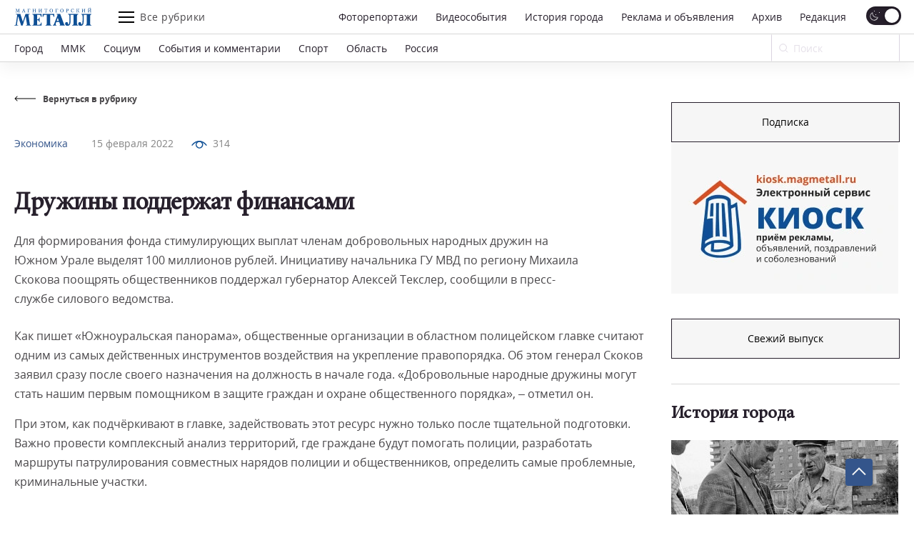

--- FILE ---
content_type: text/html; charset=UTF-8
request_url: https://magmetall.ru/news/ekonomika/druzhiny-podderzhat-finansami/
body_size: 23325
content:
<!DOCTYPE html>
<html lang="ru-RU">

<head>
  <meta charset="utf-8" />
    <title>
	Дружины поддержат финансами. Новости Магнитогорск. 15.02.2022г  </title>

  <!--[if IE]> <meta http-equiv="X-UA-Compatible" content="IE = edge" /><![endif]-->
  <meta name="cmsmagazine" content="169a6bb4b4366528dc4a96ebbea3d7c4" />
  <meta name="viewport" content="width=device-width,initial-scale=1">
  <meta name="yandex-verification" content="21492b6cd7738ab8" />

  <!-- link rel="preload" href="/local/templates/magmetall/fonts/minion_pro/MinionPro-Regular.woff" as="font" -->

  
  <meta property="og:locale" content="ru_RU">
  <meta property="og:type" content="website">
  <meta property="og:site_name" content="Магнитогорский Металл">
  <meta property="og:url" content="https://magmetall.ru/news/ekonomika/druzhiny-podderzhat-finansami/" />
  <meta name="twitter:card" content="summary">
  <link rel="manifest" href="/manifest/manifest.webmanifest?v=1.2">
  <link rel="alternate" type="application/rss+xml" title="RSS Magmetall" href="https://magmetall.ru/bitrix/rss.php?ID=1&LANG=s1&TYPE=CONTENT&LIMIT=30" />

      <meta property="og:title" content="Дружины поддержат финансами" />
    <meta name="twitter:title" content="Дружины поддержат финансами">
  
      <meta property="og:image" content="http://magmetall.ru" />
    <meta name="twitter:image" content="http://magmetall.ru">
  
      <meta property="og:description" content="Для формирования фонда стимулирующих выплат членам добровольных народных дружин на Южном Урале выделят 100 миллионов рублей. Инициативу начальника ГУ МВД по региону Михаила Скокова поощрять общественников поддержал губернатор Алексей Текслер, сообщили в пресс-службе силового ведомства." />
    <meta name="twitter:description" content="Для формирования фонда стимулирующих выплат членам добровольных народных дружин на Южном Урале выделят 100 миллионов рублей. Инициативу начальника ГУ МВД по региону Михаила Скокова поощрять общественников поддержал губернатор Алексей Текслер, сообщили в пресс-службе силового ведомства.">
  
<meta http-equiv="Content-Type" content="text/html; charset=UTF-8" />
<meta name="description" content="Для формирования фонда стимулирующих выплат членам добровольных народных дружин на Южном Урале выделят 100 миллионов рублей. Инициативу начальника ГУ МВД по региону Михаила Скокова поощрять общественников поддержал губернатор Алексей Текслер, сообщили в пресс-службе силового ведомства.. Свежие новости Магнитогорска из рубрики Экономика от 15.02.2022г" />
<link rel="canonical" href="https://magmetall.ru/news/ekonomika/druzhiny-podderzhat-finansami/" />
<link href="/bitrix/cache/css/s1/magmetall/template_1cd3658315ecc3619f2fc43d758be4b7/template_1cd3658315ecc3619f2fc43d758be4b7_v1.css?1767008309149706" type="text/css"  data-template-style="true" rel="stylesheet" />
	<style type="text/css">
      .news-set__title, .news-set__text{
      	overflow: hidden;
      	display: -webkit-box;
      	-webkit-line-clamp: 3;
      	-webkit-box-orient: vertical;
      }
      .news-actual__article, .news-actual__txt{
      	overflow: hidden;
      	display: -webkit-box;
      	-webkit-line-clamp: 2;
      	-webkit-box-orient: vertical;
      }
      .publish__txt,.publish__date{
      	overflow: hidden;
      	display: -webkit-box;
      	-webkit-line-clamp: 1;
      	-webkit-box-orient: vertical;
      }
    </style>
      <link rel="icon" type="image/svg+xml" href="/favicon.svg">
    <link rel="icon" type="image/png" href="/favicon.png">
  <link href="/bitrix/cache/css/s1/magmetall/template_1cd3658315ecc3619f2fc43d758be4b7/template_1cd3658315ecc3619f2fc43d758be4b7_v1.css?1767008309149706" type="text/css"  data-template-style="true" rel="stylesheet" />
   	  


                    
</head>

<body>
<script data-skip-moving="true">
(function() {
  var mainElement = document.querySelector("body");

  function getCookie(cname) {
      var name = cname + "=";
      var decodedCookie = decodeURIComponent(document.cookie);
      var ca = decodedCookie.split(';');
      for (var i = 0; i < ca.length; i++) {
          var c = ca[i];
          while (c.charAt(0) == ' ') {
              c = c.substring(1);
          }
          if (c.indexOf(name) == 0) {
              return c.substring(name.length, c.length);
          }
      }
      return "";
  }

    function restoreTheme() {
        var theme = getCookie("theme");
        if (theme == "dark") {
            //alert("dark");
            darkTheme();
        } else {
            //alert("light");
            lightTheme();
        }
    }

    function darkTheme() {
        document.cookie = "theme=dark; path=/;";
        mainElement.setAttribute("data-theme", "dark");
    }

    function lightTheme() {
        document.cookie = "theme=light; path=/;";
        mainElement.setAttribute("data-theme", "light");
    }
    restoreTheme();
})();

(function() {
  window.addEventListener('online', () => console.log('Became online'));
})();

document.addEventListener("DOMContentLoaded", function () {
    try {
        (function() {
            // if (/Android|webOS|iPhone|iPad|iPod|BlackBerry|IEMobile|Opera Mini/i.test(navigator.userAgent)) {
            if (window.screen.width <= 767) {
                document.querySelectorAll('.js-dynamic-link').forEach(function(item) {
                    let link = item.getAttribute('data-mob-href');
                    if(link) item.href = link;
                });
            }
            if (/iPhone|iPad|iPod/i.test(navigator.userAgent)) {
                let style = document.createElement('style');
                style.innerText = ".title-1,.title-2,.news-set__title,.news-actual__article{letter-spacing:0;}";
                document.querySelector('head').appendChild(style);
            }
        })();
    } catch(error) {
        console.log(error);
    }
});
</script>

  <div class="b-page">
    	      <div class="ad">
        <div class="content content--ad">
                </div>
    </div>
    <header class="header">
      <div class="header__inner mf-fixed">
        <div class="header__top">
          <div class="container">
            <div class="header__wrapper">
              <div class="header__block">
                <div class="burger burger--laptop"><span></span><span></span><span></span></div>
              </div>
              <a class="header__logo" href="/">
                <svg class="b-svg svg-logo svg-logo__default">
                  <use xlink:href="/local/templates/magmetall/svg/symbol/sprite.svg#logo"></use>
                </svg>
                <svg class="b-svg svg-logo svg-logo__custom">
                  <use xlink:href="/local/templates/magmetall/svg/symbol/sprite.svg#logo"></use>
                </svg>
 								<!-- <img class="b-svg svg-logo svg-logo__custom" src="/local/templates/magmetall/svg/symbol/sprite.svg#logo"> -->
              </a>
              <div class="header__func">
                <div class="burger"><span></span><span></span><span></span></div>
                <div class="header__article">Все рубрики</div>
              </div>
              <div class="header__wrp">
                <div class="header__nav" itemscope itemtype="http://schema.org/SiteNavigationElement">
                    <a itemprop="url" class="header__link " href="/news/photo/">Фоторепортажи</a>
                    <a itemprop="url" class="header__link " href="/news/videoevents/">Видеособытия</a>
                  <a itemprop="url" class="header__link " href="/archive/photo/">История города</a>
                  <a itemprop="url" class="header__link " href="/advertising/">Реклама и объявления</a>
                  <a itemprop="url" class="header__link " href="/news/archive/">Архив</a>
                  <a itemprop="url" class="header__link " href="/editoring/">Редакция</a>
                </div>
                <form class="header__switch"><label class="checkbox header__theme">
                    <input type="checkbox" class="theme-button" checked>
                    <span class="checkbox__text"></span>
                  </label>
                </form>
              </div>
              <div class="header__block"></div>
              <form class="header__search header__search--laptop" action="/news/search/" method="get">
                <div class="header__in">
                  <input type="text" name="q" autocomplete="off" value="" placeholder="Ваш запрос" required="">
                  <button class="btn btn--close"></button>
                </div>
                <button class="header__btn">
                  <svg class="b-svg svg-search ">
                    <use xlink:href="/local/templates/magmetall/svg/symbol/sprite.svg#search"></use>
                  </svg>
                </button>
              </form>
            </div>
          </div>
        </div>
        <div class="header__bottom">
          <div class="container">
            <div class="header__wrapper">
              <div class="header__nav mcs-horizontal-example" itemscope itemtype="http://schema.org/SiteNavigationElement">
                                                        <a itemprop="url" class="header__link" href="/news/gorod/">Город</a>
                                                                                              <a itemprop="url" class="header__link" href="/news/mmk/">ММК</a>
                                                                                              <a itemprop="url" class="header__link" href="/news/social/">Социум</a>
                                                                                  <a itemprop="url" class="header__link header__link--mobile" href="/advertising/">Реклама и объявления</a>
                                                                                                                                      <a itemprop="url" class="header__link" href="/news/sobytiya-i-kommentarii/">События и комментарии</a>
                                                                                              <a itemprop="url" class="header__link" href="/news/sports/">Спорт</a>
                                                                                              <a itemprop="url" class="header__link" href="/news/oblast/">Область</a>
                                                                                              <a itemprop="url" class="header__link" href="/news/rossiya/">Россия</a>
                                                                    </div>
              <form class="header__form" action="/news/search" method="get">
                <div class="header__field">
                  <input name="q" placeholder="Поиск" type="search" id="input-search" value="">
                  <svg class="b-svg svg-search ">
                    <use xlink:href="/local/templates/magmetall/svg/symbol/sprite.svg#search"></use>
                  </svg>
                </div>
                <button class="mf-search" type="submit"></button>
              </form>
                          </div>
          </div>
        </div>
      <div class="header__section">
        <div class="container">
          <div class="header__items">
            <div class="header__item" itemscope itemtype="http://schema.org/SiteNavigationElement">
              <a itemprop="url" class="header__ref" href="/news/sobytiya-i-kommentarii/">События и комментарии</a>
              <a itemprop="url" class="header__ref" href="/news/avtomig/">Автомиг</a>
              <a itemprop="url" class="header__ref" href="/news/vehi/">Вехи</a>
              <a itemprop="url" class="header__ref" href="/news/oficialno/">Официально</a>
              <a itemprop="url" class="header__ref" href="/news/politika-vlast-obschestvo/">Политика. Власть. Общество</a>
              <a itemprop="url" class="header__ref" href="/news/ekonomika-i-finansy/">Экономика и финансы</a>
              <a itemprop="url" class="header__ref" href="/news/gorodskoy-prospekt/">Городской проспект</a>
              <a itemprop="url" class="header__ref" href="/news/deystvuyuschie-lica/">Действующие лица</a>
              <a itemprop="url" class="header__ref" href="/news/rabochiy-kvartal/">Рабочий квартал</a>
              <a itemprop="url" class="header__ref" href="/news/o-kom-govoryat/">О ком говорят</a>
              <a itemprop="url" class="header__ref" href="/news/o-chem-govoryat/">О чем говорят</a>
                          </div>
            <div class="header__item">
              <a itemprop="url" class="header__ref" href="/news/zdorove/">Здоровье</a>
              <a itemprop="url" class="header__ref" href="/news/pamyat/">Память</a>
              <a itemprop="url" class="header__ref" href="/news/vokrug-sveta/">Вокруг света</a>
              <a itemprop="url" class="header__ref" href="/news/kultura/">Культура</a>
              <a itemprop="url" class="header__ref" href="/news/literaturnaya-gostinaya/">Литературная гостиная</a>
              <a itemprop="url" class="header__ref" href="/news/yubiley/">Юбилей</a>
              <a itemprop="url" class="header__ref" href="/news/publikacii/">Публикации</a>
              <a itemprop="url" class="header__ref" href="/news/neskuchnyy-sad/">Нескучный сад</a>
              <a itemprop="url" class="header__ref" href="/news/svobodnoe-vremya/">Свободное время</a>
              <a itemprop="url" class="header__ref" href="/news/pedsovet/">Педсовет</a>
              <a itemprop="url" class="header__ref" href="/news/fotovzglyad/">Фотовзгляд</a>
                          </div>
            <div class="header__item">
              <a itemprop="url" class="header__ref" href="/news/pokolenie-next/">Поколение next</a>
              <a itemprop="url" class="header__ref" href="/news/proekt-mm/">Проект &quot;ММ&quot;</a>
                          </div>
          </div>
        </div>
      </div>
      <div class="header__menu">
        <div class="container">
          <div class="header__cover">
            <div class="header__bloc" itemscope itemtype="http://schema.org/SiteNavigationElement">
                <a itemprop="url" class="header__refer " href="/news/photo/">Фоторепортажи</a>
                <a itemprop="url" class="header__refer " href="/news/videoevents/">Видеособытия</a>
              <a itemprop="url" class="header__refer " href="/archive/photo/">История города</a>
              <a itemprop="url" class="header__refer " target="_blank" href="https://kiosk.magmetall.ru/">Подать объявление</a>
              <a itemprop="url" class="header__refer " href="/news/archive/">Архив</a>
              <a itemprop="url" class="header__refer " href="/about/editoring/">Редакция</a>
              <a itemprop="url" class="header__refer " href="/news/">Все рубрики</a>
            </div>
          </div>
          <div class="header__partners">
            <a class="header__partner" target="_blank" rel="nofollow" href="http://tv-in.ru/"><img width=37 height=37 src="/local/templates/magmetall/img/p1.png" alt="ТВ-ИН" loading = 'lazy'></a>
          </div>
        </div>
        <div class="header__unique">
          <div class="header__container">
            <div class="header__specific">
              <div class="header__box">
                <a class="header__soc header__soc--vk" target="_blank" rel="nofollow" href="https://vk.com/magmetall74">
                  <svg class="b-svg svg-vk ">
                    <use xlink:href="/local/templates/magmetall/svg/symbol/sprite.svg#vk"></use>
                  </svg></a>

                  
                  <a class="header__soc header__soc--vk" target="_blank" rel="nofollow" href="https://t.me/magmetall74">
                      <svg class="b-svg svg-telegram ">
                          <use xlink:href="/local/templates/magmetall/svg/symbol/sprite.svg#telegram"></use>
                      </svg>
                  </a>

                <a class="header__soc header__soc--ok" target="_blank" rel="nofollow" href="https://ok.ru/magmetall74">
                  <svg class="b-svg svg-ok ">
                    <use xlink:href="/local/templates/magmetall/svg/symbol/sprite.svg#ok"></use>
                  </svg></a>
              </div>

              <form class="header__switch header__switch--laptop"><label class="checkbox header__theme">
                  <input type="checkbox" class="theme-button" checked />
                  <span class="checkbox__text"></span>
                </label>
              </form>
            </div>
          </div>
        </div>
      </div>
    </div>

    </header>
    <div class="container"><div class="wrapper">
	<div class="wrapper__left" itemscope itemtype="https://schema.org/NewsArticle">
		<div class="news-detail">
	<a class="news-detail__back" href="/news/ekonomika/">
		<div class="news-detail__ic">
			<svg class="b-svg svg-back ">
				<use xlink:href="/local/templates/magmetall/svg/symbol/sprite.svg#back"></use>
			</svg>
		</div>
		<div class="news-detail__word">Вернуться в рубрику</div>
	</a>
			<div class="news-detail__content news-detail--one-img">
		<div class="news-detail__item">
			<div class="news-detail__cover">
								<div class="news-detail__info"><a class="news-detail__caption" href="/news/ekonomika/">Экономика</a>
					<a class="news-detail__date" href="/news/archive/?dy=2022&dm=02&dd=15">15 февраля 2022</a>
                    <meta itemprop="datePublished" datetime="2022-02-15" content="2022-02-15">
					
                                            <div class="news-detail__viewers">
                            <div class="news-detail__pic">
                                <svg width="22" height="11" viewBox="0 0 22 11" fill="none" xmlns="http://www.w3.org/2000/svg">
                                    <path d="M1.09009 6.09C6.56309 -0.957001 15.4361 -0.957001 20.9091 6.09" stroke="#0E4F95" stroke-width="1.5" stroke-linecap="round" stroke-linejoin="round"></path>
                                    <path class="fill" d="M14.431 2.31802C16.1884 4.07538 16.1884 6.92462 14.431 8.68198C12.6736 10.4393 9.8244 10.4393 8.06704 8.68198C6.30968 6.92462 6.30968 4.07538 8.06704 2.31802C9.8244 0.56066 12.6736 0.56066 14.431 2.31802" stroke="#0E4F95" stroke-width="1.5" stroke-linecap="round" stroke-linejoin="round"></path>
                                </svg>
                            </div>
                            <div>314</div>
                        </div>
                    
				</div>
				<a class="news-detail__header" href="javascript:void(0);">Экономика</a>
                				<h1 class="news-detail__title title-1" itemprop="headline name">Дружины поддержат финансами</h1>
				<div itemprop="description" class="news-detail__txt">Для формирования фонда стимулирующих выплат членам добровольных народных дружин на Южном Урале выделят 100 миллионов рублей. Инициативу начальника ГУ МВД по региону Михаила Скокова поощрять общественников поддержал губернатор Алексей Текслер, сообщили в пресс-службе силового ведомства.</div>
			</div>
					</div>
	</div>

	
	<div class="content js-ex-link" itemprop="articleBody">
		<p>
	 Как пишет «Южноуральская панорама», общественные организации в областном полицейском главке считают одним из самых действенных инструментов воздействия на укрепление правопорядка. Об этом генерал Скоков заявил сразу после своего назначения на должность в начале года. «Добровольные народные дружины могут стать нашим первым помощником в защите граждан и охране общественного порядка», – отметил он.
</p>
<p>
	 При этом, как подчёркивают в главке, задействовать этот ресурс нужно только после тщательной подготовки. Важно провести комплексный анализ территорий, где граждане будут помогать полиции, разработать маршруты патрулирования совместных нарядов полиции и общественников, определить самые проблемные, криминальные участки.
</p>	</div>
</div>

		<div class="edition-network edition-network--detaile">
            <div class="edition-network__left">
            	<div class="title-2">Поделитесь с друзьями новостью в социальных сетях</div>
            </div>
            <div class="edition-network__right">
                <div class="edition-network__items">
					<a class="edition-network__item edition-network__item--vk" target=”_blank” href="https://vk.com/share.php?title=Дружины поддержат финансами&image=http://magmetall.ru&url=https://magmetall.ru/news/ekonomika/druzhiny-podderzhat-finansami/">
						<svg class="b-svg svg-vk ">
							<use xlink:href="/local/templates/magmetall/svg/symbol/sprite.svg#vk"></use>
						</svg>
					</a>
					<a class="edition-network__item edition-network__item--ok" target=”_blank” href="https://connect.ok.ru/offer?title=Дружины поддержат финансами&image=http://magmetall.ru&url=https://magmetall.ru/news/ekonomika/druzhiny-podderzhat-finansami/">
						<svg class="b-svg svg-ok ">
							<use xlink:href="/local/templates/magmetall/svg/symbol/sprite.svg#ok"></use>
						</svg>
					</a>
				</div>
            </div>
        </div>
		<div class="author-articles author-articles--news">
  <div class="title-2">Еще новости</div>
  <div class="author-articles__grid author-articles__grid--slider">
    <div class="swiper-wrapper">

      
        <div class="swiper-slide">
        
                    <div class="author-articles__wrapper author-articles__wrapper--special">
            <div class="author-articles__items">

              <div class="author-articles__item">
                                <a class="author-articles__pic" href="/news/ekonomika/s-popravkoy-na-inflyatsiyu/"><img loading="lazy" data-src="/upload/iblock/702/d3d964ezd8mzw2vc0gbdlnknebmbrnrd.jpg" alt="С поправкой на инфляцию" title="С поправкой на инфляцию"></a>
                                <div class="author-articles__box">
                  <div class="author-articles__top"><a class="author-articles__name" href="/news/ekonomika/">Экономика</a>
                    <a class="author-articles__date" href="/news/archive/?dy=2026&dm=01&dd=19">19 января 2026</a>
                  </div><a class="author-articles__cover" href="/news/ekonomika/s-popravkoy-na-inflyatsiyu/">
                    <div class="author-articles__title title-2">С поправкой на инфляцию</div>
                    <div class="author-articles__txt">На четыре процента выросла реальная зарплата южноуральцев в 2025 году.</div>
                  </a>
                                  </div>
              </div>

            </div>
          </div>

                  </div>
      
    </div>
  </div>
  </div>
	</div>
	<div class="wrapper__right wrapper__right--special">
		 <div class="news-banner news-banner--kiosk js-out-kiosk">
	<!-- <div class="news-banner__cover news-banner__cover--kiosk">
		<a class="news-banner__block" target="_blank"href="https://mmk.ru/ru/">
          <div class="ad-banner-image-desktop bgi banner" style="background-image: url('/local/templates/magmetall/svg/logo-mmk.svg')"></div>
        </a>
	</div> -->
	<div class="news-banner__cover news-banner__cover--kiosk">
		<a target="_blank" class="btn" href="https://podpiska.magmetall.ru/">Подписка</a>
		<a class="news-banner__block" href="https://kiosk.magmetall.ru" target="_blank" title="Киоск. Электронный сервис">
		  <picture class = 'bgi banner'>
		  	<source srcset="/local/templates/magmetall/img/kiosk/mobile375.webp" media = '(max-width: 375px)'>
		  	<source srcset="/local/templates/magmetall/img/kiosk/tablet.webp" media = '(max-width: 1024px)'>
		  	<img src="/local/templates/magmetall/img/kiosk/desktop.webp" loading = 'lazy'>
		  </picture>

          <!-- <div class="ad-banner-image-desktop bgi banner" style="background-image: url('/local/templates/magmetall/img/kiosk/desktop.webp')"></div>
          <div class="ad-banner-image-tablet bgi banner" style="background-image: url('/local/templates/magmetall/img/kiosk/tablet.webp');"></div>
          <div class="ad-banner-image-mobile-375 bgi banner" style="background-image: url('/local/templates/magmetall/img/kiosk/mobile375.webp');"></div> -->
        </a>

        
	</div>
</div>

<div class="news-today">
	     	<!-- 2026 -->
	<div class="news-today__item">
		<!-- <div class="news-today__title title-2">
			Свежий выпуск
		</div> -->
		 <a target="_blank" class="btn" href="/upload/archive_cache/2026-01-23.pdf">Свежий выпуск</a>
		 	</div>
</div>


<div class="news-city">
    <a class="news-city__title title-2" href="/archive/photo"><h4>История города</h4>
        <svg class="b-svg svg-ar-title ">
            <use xlink:href="/local/templates/magmetall/svg/symbol/sprite.svg#ar-title"></use>
        </svg>
    </a>

    <div class="news-city__items">

                                <a class="news-city__item" href="/archive/photo?tags=горожане">
            <!-- string(16) "горожане"
 -->
            <div class="news-city__pic">
		      <img  loading='lazy'  width='318' height='198' src='/upload/webp/resize_cache/ccd/1_1_2/ccd5778ad03272f77e774f2097dd4009.webp' data-src='/upload/webp/resize_cache/ccd/318_198_2/ccd5778ad03272f77e774f2097dd4009.webp' data-comment='/upload/webp/resize_cache/ccd/1_1_2/ccd5778ad03272f77e774f2097dd4009.webp||/upload/webp/resize_cache/ccd/318_198_2/ccd5778ad03272f77e774f2097dd4009.webp' alt="Горожане" title="Горожане">
			</div>
            <div class="news-city__name">Горожане</div>
        </a>
                                <a class="news-city__item" href="/archive/photo?tags=ккц">
            <!-- string(6) "ккц"
 -->
            <div class="news-city__pic">
		      <img  loading='lazy'  width='318' height='198' src='/upload/webp/resize_cache/308/1_1_2/p1hl1viegh00liqb2lizx85nihqd4nke.webp' data-src='/upload/webp/resize_cache/308/318_198_2/p1hl1viegh00liqb2lizx85nihqd4nke.webp' data-comment='/upload/webp/resize_cache/308/1_1_2/p1hl1viegh00liqb2lizx85nihqd4nke.webp||/upload/webp/resize_cache/308/318_198_2/p1hl1viegh00liqb2lizx85nihqd4nke.webp' alt="ККЦ. 25.11.1987" title="ККЦ. 25.11.1987">
			</div>
            <div class="news-city__name">ККЦ. 25.11.1987</div>
        </a>
        
    </div>
</div>


    <div class="um-video-cards js-banner-before-block">
        <a class="title-2" href="/news/videoevents/"><h4>Видеособытия</h4>
            <svg class="b-svg svg-ar-title ">
                <use xlink:href="/local/templates/magmetall/img/symbol/symbol.svg#ar-title"></use>
            </svg>
        </a>
        <div class="um-video-cards__items um-video-cards__items--2-tablet">

                            <a class="um-video-card " rel="nofollow" href="javascript:void(0);" onclick="projectFunc.togglePopup('videoevent150521')">
                    <div
                        class="um-video-card__pic"
                                                    style="background-image: url('https://rutube.ru/api/video/6b10e89b1ec8dcb2c5614cf7d9a2cddb//thumbnail/?redirect=1');"
                                            >
                        <div class="um-video-card__button">
                            <div class="um-video-card__button-text">Смотреть видео</div>
                            <div class="um-video-card__button-icon">
                                <svg class="b-svg svg-play-2 ">
                                    <use xlink:href="/local/templates/magmetall/img/symbol/symbol.svg#play-2"></use>
                                </svg>
                            </div>
                        </div>
                    </div>
                    <div class="um-video-card__title">Жемчужина-2025</div>
                </a>
                <div class="um-popup js-popup" data-popup-id="videoevent150521">
                    <button class="um-popup__close js-popup__close">
                        <svg class="b-svg svg-close ">
                            <use xlink:href="/local/templates/magmetall/img/symbol/symbol.svg#close"></use>
                        </svg>
                    </button>
                    <div class="um-popup__video">

                                                    <iframe src="https://rutube.ru/play/embed/6b10e89b1ec8dcb2c5614cf7d9a2cddb//" frameBorder="0" allow="clipboard-write; autoplay" webkitAllowFullScreen mozallowfullscreen allowFullScreen></iframe>
                        
                    </div>
                </div>
                            <a class="um-video-card is-hidden-desc is-hidden-mob" rel="nofollow" href="javascript:void(0);" onclick="projectFunc.togglePopup('videoevent150512')">
                    <div
                        class="um-video-card__pic"
                                                    style="background-image: url('https://rutube.ru/api/video/2f6a84ba2ceb4177fc992d8bccd97690/thumbnail/?redirect=1');"
                                            >
                        <div class="um-video-card__button">
                            <div class="um-video-card__button-text">Смотреть видео</div>
                            <div class="um-video-card__button-icon">
                                <svg class="b-svg svg-play-2 ">
                                    <use xlink:href="/local/templates/magmetall/img/symbol/symbol.svg#play-2"></use>
                                </svg>
                            </div>
                        </div>
                    </div>
                    <div class="um-video-card__title">С 8 марта!</div>
                </a>
                <div class="um-popup js-popup" data-popup-id="videoevent150512">
                    <button class="um-popup__close js-popup__close">
                        <svg class="b-svg svg-close ">
                            <use xlink:href="/local/templates/magmetall/img/symbol/symbol.svg#close"></use>
                        </svg>
                    </button>
                    <div class="um-popup__video">

                                                    <iframe src="https://rutube.ru/play/embed/2f6a84ba2ceb4177fc992d8bccd97690/" frameBorder="0" allow="clipboard-write; autoplay" webkitAllowFullScreen mozallowfullscreen allowFullScreen></iframe>
                        
                    </div>
                </div>
            
        </div>
    </div>


	 
    <div class="news-banner js-banner-slider">
        <div class="news-banner__cover">

                        			<a class="news-banner__block js-dynamic-link js-container-link" target="about:blank" href="https://podpiska.magmetall.ru/" >
                    <div class="bgi banner js-banner-info">
                        <picture>
                            <source srcset="/upload/webp/resize_cache/d53/336_216_1/g0so6on3cd99cqztp27c631mtya8zeer.webp" media = '(max-width: 375px)'>
                            <source srcset="/upload/webp/iblock/d77/atfoshedaiwfrbytcvnawtp7ewvnx9lq.webp" media = '(max-width: 1024px)'>
                            <img src="/upload/webp/iblock/74e/vahmyxpf1jrp055t24ylx7jofp1n3a5v.webp" loading = 'lazy'>
                        </picture>
                                            </div>

                    <!-- <div class="ad-banner-image-desktop bgi banner js-banner-info">
                                                <img src="/upload/webp/iblock/74e/vahmyxpf1jrp055t24ylx7jofp1n3a5v.webp" alt="Объявление" title="Объявление"?>
                                            </div>
                    <div class="ad-banner-image-tablet bgi banner js-banner-info">
                                                <img src="/upload/webp/iblock/d77/atfoshedaiwfrbytcvnawtp7ewvnx9lq.webp" alt="Объявление" title="Объявление"?>
                                            </div>
                    <div class="ad-banner-image-mobile-375 bgi banner js-banner-info">
                                                <img src="/upload/webp/resize_cache/d53/336_216_1/g0so6on3cd99cqztp27c631mtya8zeer.webp" alt="Объявление" title="Объявление"?>
                                            </div> -->
                </a>
            
            
        </div>
    </div>
 	</div>
</div>
</div>

<div class="um-overlay js-overlay"></div>

<footer class="footer"><a id="btnUp" class="showBtn">
        <svg width="20" height="20" viewBox="0 0 20 15" fill="none" xmlns="http://www.w3.org/2000/svg">
            <path d="M19 11L9.99996 1.99996L0.999921 11" stroke="#F6F6F6" stroke-width="2"></path>
        </svg>
    </a>
    <div class="footer__top">
        <div class="footer__container container">
            <div class="footer__box">
                <div class="footer__logo">
                    <a                    class="footer__logo-logo" href="/"                    >
                    <svg class="b-svg svg-logo ">
                        <use xlink:href="/local/templates/magmetall/svg/symbol/sprite.svg#logo"></use>
                    </svg>
                </a                >
                <div class="footer__logo-note">© АНО «Редакция газеты <br>«Магнитогорский металл».
                    (2005-2026).
                </div>
            </div>

            <!--меню в три колонки-->
                        <div class="footer__items footer__items--cols3" itemscope
                 itemtype="http://schema.org/SiteNavigationElement">

                                    <div class="footer__bloc">

                                                    <a itemprop="url"
                               class="footer__item "
                               href="/">Главная</a>
                                                    <a itemprop="url"
                               class="footer__item "
                               href="/news/archive/">Архив</a>
                                                    <a itemprop="url"
                               class="footer__item "
                               href="/news/">Рубрики</a>
                        
                    </div>
                                    <div class="footer__bloc">

                                                    <a itemprop="url"
                               class="footer__item "
                               href="/news/mm-main-photo/">Фоторепортажи</a>
                                                    <a itemprop="url"
                               class="footer__item "
                               href="/editoring/">Редакция</a>
                                                    <a itemprop="url"
                               class="footer__item "
                               href="/advertising/">Реклама и объявления</a>
                        
                    </div>
                                    <div class="footer__bloc">

                                                    <a itemprop="url"
                               class="footer__item "
                               href="/archive/photo/">История города</a>
                                                    <a itemprop="url"
                               class="footer__item "
                               href="/journal/">Бригада</a>
                        
                    </div>
                
            </div>
            <!--меню в две колонки для мобильных-->
            <div class="footer__items footer__items--cols2" itemscope
                 itemtype="http://schema.org/SiteNavigationElement">

                                    <div class="footer__bloc">

                                                    <a itemprop="url"
                               class="footer__item "
                               href="/">Главная</a>
                                                    <a itemprop="url"
                               class="footer__item "
                               href="/news/archive/">Архив</a>
                                                    <a itemprop="url"
                               class="footer__item "
                               href="/news/">Рубрики</a>
                                                    <a itemprop="url"
                               class="footer__item "
                               href="/news/mm-main-photo/">Фоторепортажи</a>
                                                    <a itemprop="url"
                               class="footer__item "
                               href="/editoring/">Редакция</a>
                        
                    </div>
                                    <div class="footer__bloc">

                                                    <a itemprop="url"
                               class="footer__item "
                               href="/advertising/">Реклама и объявления</a>
                                                    <a itemprop="url"
                               class="footer__item "
                               href="/archive/photo/">История города</a>
                                                    <a itemprop="url"
                               class="footer__item "
                               href="/journal/">Бригада</a>
                        
                    </div>
                
            </div>
            <div class="footer__wrapper">
                <div class="footer__soc">
                    <div class="header__box">
                        <a class="header__soc" target="_blank"
                           href="https://magmetall.ru/bitrix/rss.php?ID=1&LANG=s1&TYPE=CONTENT&LIMIT=30">
                            <img src="/local/templates/magmetall/img/rss-logo.png" alt="RSS-Лента" loading='lazy'>
                        </a>

                        <a class="header__soc header__soc--vk" target="_blank" rel="nofollow"
                           href="https://vk.com/magmetall74">
                            <svg class="b-svg svg-vk ">
                                <use xlink:href="/local/templates/magmetall/svg/symbol/sprite.svg#vk"></use>
                            </svg>
                        </a>

                        
                        <a class="header__soc header__soc--vk" target="_blank" rel="nofollow"
                           href="https://t.me/magmetall74">
                            <svg class="b-svg svg-telegram ">
                                <use xlink:href="/local/templates/magmetall/svg/symbol/sprite.svg#telegram"></use>
                            </svg>
                        </a>
                        <a class="header__soc header__soc--ok" target="_blank" rel="nofollow"
                           href="https://ok.ru/magmetall74">
                            <svg class="b-svg svg-ok ">
                                <use xlink:href="/local/templates/magmetall/svg/symbol/sprite.svg#ok"></use>
                            </svg>
                        </a>
                    </div>
                </div>

                <!-- <div class="header__box"><a class="footer__partner" href="http://tv-in.ru/">
                            <img src="/local/templates/magmetall/img/p1.png" width="41" height="41" alt=""></a>
                          </div> -->

            </div>
        </div>
    </div>
    </div>
    <div class="footer__bottom">
        <div class="footer__container container">
            <div class="footer__box footer__box--quote">
                <div class="footer__note">
                    <p>Сетевое издание "Магнитогорский металл" (16+) зарегистрировано Федеральной службой по надзору в
                        сфере связи, информационных технологий и массовых коммуникаций (Роскомнадзор) 17.10.2022,
                        регистрационный номер серия ЭЛ № ФС77-84058. Учредитель Автономная некоммерческая организация
                        "Редакция газеты "Магнитогорский металл". Главный редактор Наумов Е.М., <a
                                href="mailto:inbox@magmetall.ru">inbox@magmetall.ru</a>, <a
                                href="tel:+7 (3519) 39-60-74">+7 (3519) 39-60-74</a></p>
                    <p>Использование материалов издания допускается только с письменного разрешения АНО "Редакция газеты
                        "Магнитогорский металл". Запрос о возможности использования направляется по адресу <a
                                href="mailto:inbox@magmetall.ru">inbox@magmetall.ru</a>. </p>
                    <p>Цитирование материалов допускается без согласия правообладателя в объеме, оправданном целью
                        цитирования, при этом ссылка на источник обязательно должна содержать указание на
                        "Магнитогорский металл" и являться гиперссылкой на сайт magmetall.ru или на страницу конкретного
                        материала на сайте magmetall.ru.</p>
                </div>
                <div class="footer__box-links">
                    <a class="footer__person" href="/agreement"> Пользовательское соглашение</a>
                    <div class="footer__quote"><a href="https://uralmedias.ru" target="_blank" rel="nofollow">Digital-агентство
                            Uralmedias</a></div>
                </div>
                <div class="footer__note footer__note--copy">АНО «Редакция газеты «Магнитогорский металл».
                    (2005-2026).
                </div>
            </div>
            <div class="app"><a class="app__item app__item--google" target="_blank" rel="nofollow"
                                href="https://play.google.com/store/apps/details?id=com.uralmedias.magmetall">
                    <svg width="94" height="23" viewBox="0 0 94 23" fill="none" xmlns="http://www.w3.org/2000/svg">
                        <path d="M47.4875 12.3999C46.8156 12.4031 46.1598 12.6052 45.6027 12.9807C45.0456 13.3562 44.6122 13.8883 44.3573 14.5099C44.1024 15.1314 44.0373 15.8145 44.1703 16.473C44.3033 17.1315 44.6285 17.7358 45.1046 18.2097C45.5808 18.6836 46.1868 19.0058 46.846 19.1357C47.5051 19.2656 48.188 19.1974 48.8085 18.9396C49.4289 18.6818 49.959 18.246 50.332 17.6872C50.7049 17.1284 50.9039 16.4717 50.9039 15.7999C50.9105 15.3503 50.8264 14.9039 50.6569 14.4874C50.4873 14.0709 50.2356 13.6928 49.9168 13.3756C49.598 13.0583 49.2187 12.8085 48.8013 12.6408C48.384 12.4732 47.9372 12.3913 47.4875 12.3999ZM47.4875 17.864C47.0743 17.8928 46.662 17.7968 46.3041 17.5883C45.9462 17.3797 45.6594 17.0684 45.4808 16.6947C45.3023 16.321 45.2403 15.9023 45.3029 15.4929C45.3656 15.0835 45.5499 14.7024 45.832 14.3992C46.1142 14.0959 46.481 13.8846 46.8848 13.7926C47.2887 13.7006 47.7109 13.7321 48.0965 13.8832C48.4822 14.0343 48.8135 14.2979 49.0473 14.6397C49.2811 14.9815 49.4067 15.3858 49.4077 15.7999C49.4206 16.0624 49.3808 16.3247 49.2907 16.5715C49.2006 16.8183 49.062 17.0445 48.883 17.2369C48.704 17.4293 48.4883 17.5838 48.2487 17.6915C48.009 17.7992 47.7502 17.8579 47.4875 17.864ZM40.0385 12.3999C39.3663 12.4015 38.7096 12.6023 38.1515 12.9768C37.5933 13.3514 37.1587 13.883 36.9026 14.5044C36.6464 15.1258 36.5802 15.8091 36.7123 16.4681C36.8444 17.1272 37.1689 17.7322 37.6448 18.2069C38.1207 18.6816 38.7266 19.0047 39.386 19.1352C40.0454 19.2657 40.7287 19.1979 41.3496 18.9404C41.9705 18.6828 42.5011 18.247 42.8744 17.6881C43.2477 17.1291 43.4469 16.4721 43.4469 15.7999C43.4535 15.3503 43.3694 14.9039 43.1998 14.4874C43.0303 14.0709 42.7786 13.6928 42.4598 13.3756C42.141 13.0583 41.7617 12.8085 41.3443 12.6408C40.927 12.4732 40.4802 12.3913 40.0305 12.3999H40.0385ZM40.0385 17.864C39.6251 17.8945 39.2121 17.7998 38.8532 17.5924C38.4944 17.3849 38.2063 17.0743 38.0265 16.7008C37.8467 16.3274 37.7835 15.9085 37.8451 15.4986C37.9068 15.0888 38.0904 14.707 38.3721 14.4029C38.6538 14.0989 39.0205 13.8866 39.4245 13.7939C39.8285 13.7011 40.2511 13.7322 40.6372 13.8829C41.0234 14.0336 41.3552 14.2971 41.5894 14.639C41.8237 14.981 41.9496 15.3855 41.9507 15.7999C41.9636 16.0624 41.9238 16.3247 41.8337 16.5715C41.7436 16.8183 41.6049 17.0445 41.426 17.2369C41.247 17.4293 41.0313 17.5838 40.7917 17.6915C40.552 17.7992 40.2932 17.8579 40.0305 17.864H40.0385ZM31.1653 13.4479V14.8879H34.6217C34.5676 15.5662 34.2856 16.2062 33.8216 16.7039C33.4758 17.0561 33.0601 17.332 32.6012 17.5139C32.1424 17.6958 31.6505 17.7796 31.1573 17.7599C30.1387 17.7599 29.1619 17.3554 28.4416 16.6352C27.7214 15.9151 27.3168 14.9384 27.3168 13.9199C27.3168 12.9015 27.7214 11.9248 28.4416 11.2047C29.1619 10.4845 30.1387 10.0799 31.1573 10.0799C32.1316 10.0641 33.0725 10.4352 33.7736 11.1119L34.7898 10.0959C34.3165 9.61677 33.7518 9.23745 33.1292 8.98048C32.5066 8.72351 31.8388 8.59411 31.1653 8.59995C30.454 8.57227 29.7444 8.68845 29.0791 8.94152C28.4138 9.1946 27.8064 9.57936 27.2934 10.0728C26.7803 10.5661 26.3722 11.158 26.0934 11.8129C25.8146 12.4678 25.6709 13.1722 25.6709 13.8839C25.6709 14.5957 25.8146 15.3001 26.0934 15.955C26.3722 16.6099 26.7803 17.2017 27.2934 17.6951C27.8064 18.1885 28.4138 18.5733 29.0791 18.8264C29.7444 19.0794 30.454 19.1956 31.1653 19.1679C31.8501 19.1989 32.5337 19.0828 33.1699 18.8275C33.8061 18.5722 34.3803 18.1837 34.8538 17.6879C35.692 16.7671 36.1396 15.5566 36.1019 14.3119C36.1045 14.0087 36.0777 13.706 36.0219 13.4079L31.1653 13.4479ZM67.4182 14.5679C67.2095 13.9541 66.8193 13.4182 66.2992 13.031C65.7791 12.6439 65.1537 12.4238 64.5058 12.3999C64.0681 12.3991 63.6349 12.488 63.233 12.6612C62.8311 12.8344 62.4689 13.0881 62.169 13.4068C61.869 13.7254 61.6376 14.1022 61.4891 14.5139C61.3405 14.9255 61.278 15.3632 61.3054 15.7999C61.2956 16.2471 61.3761 16.6916 61.5421 17.1069C61.708 17.5222 61.956 17.8998 62.2711 18.2172C62.5863 18.5346 62.9622 18.7852 63.3764 18.954C63.7906 19.1229 64.2346 19.2065 64.6818 19.1999C65.2415 19.203 65.7932 19.0672 66.2875 18.8047C66.7818 18.5422 67.2033 18.1613 67.5142 17.6959L66.354 16.8959C66.1809 17.1846 65.9357 17.4233 65.6426 17.5888C65.3495 17.7543 65.0184 17.8408 64.6818 17.8399C64.3352 17.8532 63.9927 17.7618 63.6987 17.5777C63.4048 17.3937 63.173 17.1255 63.0336 16.8079L67.5862 14.9279L67.4182 14.5679ZM62.7775 15.7039C62.7613 15.4565 62.7947 15.2083 62.8756 14.9739C62.9565 14.7395 63.0834 14.5236 63.2488 14.3388C63.4142 14.1541 63.6148 14.0042 63.8389 13.8979C64.063 13.7916 64.306 13.7311 64.5538 13.7199C64.8119 13.7029 65.0693 13.7621 65.294 13.8901C65.5188 14.0181 65.701 14.2093 65.818 14.4399L62.7775 15.7039ZM59.081 18.9999H60.5772V8.99995H59.081V18.9999ZM56.6327 13.1599H56.5767C56.3512 12.9079 56.075 12.7063 55.7661 12.5684C55.4572 12.4305 55.1227 12.3595 54.7845 12.3599C53.9101 12.4023 53.0856 12.7795 52.4817 13.4132C51.8779 14.0469 51.5411 14.8887 51.5411 15.7639C51.5411 16.6392 51.8779 17.481 52.4817 18.1147C53.0856 18.7484 53.9101 19.1256 54.7845 19.1679C55.1235 19.1736 55.4597 19.105 55.7694 18.9668C56.079 18.8285 56.3546 18.6241 56.5767 18.3679H56.6247V18.8559C56.6247 20.1599 55.9286 20.8559 54.8085 20.8559C54.4354 20.8472 54.0734 20.7277 53.7684 20.5126C53.4635 20.2974 53.2295 19.9965 53.0962 19.648L51.7921 20.192C52.0376 20.789 52.4559 21.2992 52.9933 21.657C53.5307 22.0147 54.1628 22.2038 54.8085 22.2C56.5607 22.2 58.0089 21.1679 58.0089 18.6559V12.5999H56.6327V13.1599ZM54.9205 17.864C54.4044 17.8185 53.924 17.5813 53.5741 17.1993C53.2242 16.8172 53.0301 16.318 53.0301 15.7999C53.0301 15.2819 53.2242 14.7827 53.5741 14.4006C53.924 14.0186 54.4044 13.7814 54.9205 13.7359C55.1764 13.7491 55.4271 13.8133 55.6578 13.9248C55.8884 14.0363 56.0945 14.1928 56.2637 14.3851C56.433 14.5775 56.562 14.8018 56.6433 15.0447C56.7245 15.2877 56.7563 15.5445 56.7367 15.7999C56.7586 16.0565 56.7281 16.3148 56.6473 16.5593C56.5664 16.8037 56.4368 17.0292 56.2662 17.2222C56.0957 17.4151 55.8878 17.5715 55.6551 17.6818C55.4225 17.7921 55.1698 17.8541 54.9125 17.864H54.9205ZM74.4271 8.99995H70.8506V18.9999H72.3468V15.2079H74.4351C74.8615 15.2386 75.2897 15.181 75.6929 15.0389C76.0961 14.8968 76.4657 14.6732 76.7786 14.3819C77.0916 14.0907 77.3412 13.7381 77.5118 13.3462C77.6825 12.9543 77.7706 12.5314 77.7706 12.1039C77.7706 11.6765 77.6825 11.2536 77.5118 10.8617C77.3412 10.4698 77.0916 10.1172 76.7786 9.82595C76.4657 9.53472 76.0961 9.31108 75.6929 9.16897C75.2897 9.02685 74.8615 8.96932 74.4351 8.99995H74.4271ZM74.4271 13.7999H72.3388V10.3919H74.4591C74.9143 10.3919 75.3508 10.5727 75.6727 10.8946C75.9945 11.2164 76.1754 11.6528 76.1754 12.1079C76.1754 12.5631 75.9945 12.9995 75.6727 13.3213C75.3508 13.6432 74.9143 13.8239 74.4591 13.8239L74.4271 13.7999ZM83.6524 12.3599C83.1077 12.3274 82.5653 12.4547 82.092 12.7261C81.6186 12.9976 81.2349 13.4014 80.988 13.8879L82.3162 14.4399C82.4471 14.1986 82.6454 14.0006 82.8869 13.8699C83.1284 13.7392 83.4027 13.6816 83.6764 13.7039C83.8663 13.6818 84.0588 13.6976 84.2425 13.7506C84.4262 13.8036 84.5976 13.8926 84.7465 14.0125C84.8955 14.1324 85.0191 14.2808 85.1101 14.4489C85.2011 14.6171 85.2577 14.8017 85.2766 14.9919V15.0959C84.796 14.8415 84.2601 14.7096 83.7164 14.7119C82.2842 14.7119 80.836 15.5119 80.836 16.9599C80.8501 17.2687 80.926 17.5715 81.0592 17.8504C81.1924 18.1293 81.3802 18.3787 81.6114 18.5838C81.8426 18.7889 82.1127 18.9456 82.4055 19.0445C82.6983 19.1435 83.008 19.1827 83.3163 19.1599C83.6931 19.187 84.0702 19.1121 84.4081 18.9432C84.746 18.7743 85.0322 18.5176 85.2366 18.1999H85.2846V18.9999H86.7248V15.1519C86.7248 13.3999 85.3966 12.3839 83.6924 12.3839L83.6524 12.3599ZM83.4683 17.8399C82.9803 17.8399 82.3002 17.592 82.3002 16.992C82.3002 16.1919 83.1483 15.9279 83.9004 15.9279C84.3757 15.9162 84.8454 16.0323 85.2606 16.2639C85.2105 16.6971 85.0057 17.0975 84.6837 17.3915C84.3617 17.6856 83.9443 17.8533 83.5084 17.864L83.4683 17.8399ZM91.9735 12.5999L90.2613 16.9359H90.2132L88.437 12.5999H86.8368L89.5012 18.664L87.9809 22.032H89.5412L93.6377 12.5999H91.9735ZM78.5237 18.9999H80.0199V8.99995H78.5237V18.9999Z"
                              fill="white"></path>
                        <path d="M26.6604 6.41597H26.0683V4.81597H26.5724C26.8022 4.57245 26.9758 4.28145 27.0808 3.96352C27.1859 3.64559 27.2199 3.30848 27.1804 2.97597V0.599972H30.3809V4.80797H30.9169V6.40797H30.3249V5.39997H26.6604V6.41597ZM27.7725 2.99997C27.8099 3.64528 27.6509 4.28677 27.3165 4.83997H29.7168V1.19197H27.7725V2.99997ZM35.7016 4.77597C35.2338 5.24105 34.601 5.50211 33.9414 5.50211C33.2817 5.50211 32.6489 5.24105 32.1811 4.77597C31.7265 4.29479 31.4732 3.65792 31.4732 2.99597C31.4732 2.33402 31.7265 1.69715 32.1811 1.21597C32.4117 0.983767 32.6859 0.799472 32.988 0.673709C33.2901 0.547945 33.6141 0.483198 33.9414 0.483198C34.2686 0.483198 34.5926 0.547945 34.8947 0.673709C35.1968 0.799472 35.471 0.983767 35.7016 1.21597C36.158 1.69624 36.4125 2.33345 36.4125 2.99597C36.4125 3.6585 36.158 4.29571 35.7016 4.77597ZM32.6372 4.37597C32.9836 4.72087 33.4525 4.91451 33.9414 4.91451C34.4302 4.91451 34.8991 4.72087 35.2455 4.37597C35.5874 3.99919 35.7767 3.50868 35.7767 2.99997C35.7767 2.49126 35.5874 2.00076 35.2455 1.62397C34.8991 1.27907 34.4302 1.08543 33.9414 1.08543C33.4525 1.08543 32.9836 1.27907 32.6372 1.62397C32.2953 2.00076 32.106 2.49126 32.106 2.99997C32.106 3.50868 32.2953 3.99919 32.6372 4.37597ZM39.5181 5.50397C39.1878 5.51054 38.8596 5.4502 38.5532 5.32658C38.2469 5.20296 37.9687 5.01863 37.7354 4.78468C37.5022 4.55073 37.3188 4.27201 37.1961 3.96529C37.0734 3.65857 37.0141 3.33021 37.0218 2.99997C37.0141 2.66974 37.0734 2.34137 37.1961 2.03465C37.3188 1.72794 37.5022 1.44921 37.7354 1.21526C37.9687 0.981315 38.2469 0.796982 38.5532 0.673366C38.8596 0.549749 39.1878 0.489408 39.5181 0.495973C39.8529 0.487684 40.1852 0.555361 40.4901 0.693921C40.7949 0.83248 41.0645 1.03832 41.2783 1.29597L40.8463 1.71197C40.6882 1.51137 40.4845 1.3515 40.252 1.24573C40.0196 1.13996 39.7652 1.09135 39.5101 1.10397C39.2645 1.09759 39.0202 1.14109 38.7919 1.23185C38.5636 1.3226 38.3561 1.45872 38.1819 1.63197C37.835 2.01101 37.6426 2.50618 37.6426 3.01997C37.6426 3.53376 37.835 4.02893 38.1819 4.40797C38.3561 4.58122 38.5636 4.71734 38.7919 4.8081C39.0202 4.89885 39.2645 4.94236 39.5101 4.93597C39.7917 4.93346 40.0693 4.86826 40.3225 4.7451C40.5758 4.62194 40.7984 4.44392 40.9743 4.22397L41.4064 4.65597C41.1886 4.92007 40.9155 5.13309 40.6063 5.27997C40.2647 5.43464 39.893 5.51116 39.5181 5.50397ZM43.9187 5.39997H43.3026V1.19197H41.9584V0.599972H45.2549V1.19197H43.9187V5.39997ZM49.4954 0.599972L47.6792 4.64797C47.6065 4.88743 47.4612 5.0984 47.2634 5.25174C47.0656 5.40508 46.8251 5.49322 46.5751 5.50397C46.4097 5.50187 46.2464 5.4665 46.095 5.39997L46.255 4.83197C46.3522 4.88859 46.4625 4.91891 46.5751 4.91997C46.6927 4.92883 46.8101 4.90087 46.9111 4.83997C47.0075 4.75838 47.0818 4.65383 47.1271 4.53597L47.3032 4.15197L45.7029 0.607972H46.431L47.6152 3.35997L48.7673 0.599972H49.4954ZM50.1915 5.39997V0.599972H53.664V5.39997H53.0479V1.19197H50.8076V5.39997H50.1915ZM54.7602 5.39997V0.599972H55.3762V2.65597H57.7766V0.599972H58.3926V5.39997H57.7766V3.23197H55.3762V5.39997H54.7602ZM63.4253 4.77597C62.9576 5.24105 62.3247 5.50211 61.6651 5.50211C61.0054 5.50211 60.3726 5.24105 59.9049 4.77597C59.4502 4.29479 59.1969 3.65792 59.1969 2.99597C59.1969 2.33402 59.4502 1.69715 59.9049 1.21597C60.1354 0.983767 60.4096 0.799472 60.7117 0.673709C61.0138 0.547945 61.3378 0.483198 61.6651 0.483198C61.9923 0.483198 62.3163 0.547945 62.6184 0.673709C62.9205 0.799472 63.1948 0.983767 63.4253 1.21597C63.8818 1.69624 64.1363 2.33345 64.1363 2.99597C64.1363 3.6585 63.8818 4.29571 63.4253 4.77597ZM60.3609 4.37597C60.7073 4.72087 61.1762 4.91451 61.6651 4.91451C62.1539 4.91451 62.6229 4.72087 62.9693 4.37597C63.3111 3.99919 63.5005 3.50868 63.5005 2.99997C63.5005 2.49126 63.3111 2.00076 62.9693 1.62397C62.6229 1.27907 62.1539 1.08543 61.6651 1.08543C61.1762 1.08543 60.7073 1.27907 60.3609 1.62397C60.0191 2.00076 59.8297 2.49126 59.8297 2.99997C59.8297 3.50868 60.0191 3.99919 60.3609 4.37597ZM66.6498 5.39997V0.599972H68.386C68.7465 0.593165 69.0959 0.724878 69.3621 0.967972C69.4958 1.08398 69.6024 1.22795 69.6743 1.3897C69.7462 1.55144 69.7816 1.72701 69.7782 1.90397C69.7819 2.11722 69.7205 2.32654 69.6022 2.50397C69.4847 2.67632 69.3211 2.81216 69.1301 2.89597C69.3622 2.97279 69.5657 3.11776 69.7142 3.31197C69.868 3.50798 69.9499 3.75084 69.9462 3.99997C69.9503 4.1844 69.9137 4.36746 69.839 4.53614C69.7643 4.70483 69.6534 4.855 69.5141 4.97597C69.2356 5.23292 68.869 5.37323 68.49 5.36797L66.6498 5.39997ZM67.2658 2.65597H68.386C68.4906 2.66034 68.5949 2.64184 68.6916 2.60178C68.7884 2.56171 68.8752 2.50103 68.9461 2.42397C69.0169 2.35975 69.0741 2.28191 69.1142 2.19511C69.1543 2.10832 69.1765 2.01433 69.1795 1.91877C69.1825 1.8232 69.1662 1.72801 69.1316 1.63888C69.097 1.54975 69.0448 1.4685 68.9781 1.39997C68.9112 1.32435 68.8285 1.26437 68.7359 1.22427C68.6432 1.18418 68.5429 1.16496 68.442 1.16797H67.2979L67.2658 2.65597ZM67.2658 4.80797H68.506C68.6144 4.81161 68.7222 4.79126 68.8218 4.74839C68.9214 4.70552 69.0103 4.64118 69.0821 4.55997C69.2232 4.41367 69.3033 4.21918 69.3061 4.01597C69.3061 3.8038 69.2218 3.60032 69.0718 3.45029C68.9217 3.30026 68.7182 3.21597 68.506 3.21597H67.2898L67.2658 4.80797Z"
                              fill="white"></path>
                        <path fill-rule="evenodd" clip-rule="evenodd"
                              d="M33.9414 0.563198C33.6247 0.563198 33.3111 0.625857 33.0188 0.747563C32.7267 0.869143 32.4616 1.04725 32.2386 1.27163C31.7984 1.73788 31.5532 2.35478 31.5532 2.99597C31.5532 3.63708 31.7983 4.2539 32.2384 4.72013C32.6911 5.16975 33.3033 5.42211 33.9414 5.42211C34.5795 5.42211 35.1917 5.16972 35.6444 4.72005C36.0862 4.25475 36.3325 3.63761 36.3325 2.99597C36.3325 2.35425 36.0861 1.73703 35.6442 1.27171C35.4212 1.04729 35.156 0.869158 34.864 0.747563C34.5716 0.625857 34.258 0.563198 33.9414 0.563198ZM32.9572 0.599854C33.2691 0.470034 33.6036 0.403198 33.9414 0.403198C34.2792 0.403198 34.6136 0.470034 34.9255 0.599854C35.2373 0.729675 35.5204 0.919915 35.7584 1.15961L35.7596 1.16085C36.2302 1.65598 36.4926 2.31294 36.4926 2.99597C36.4926 3.67901 36.2302 4.33595 35.7596 4.83108L35.758 4.83272C35.2753 5.31271 34.6221 5.58211 33.9414 5.58211C33.2606 5.58211 32.6074 5.31268 32.1247 4.8327L32.1229 4.83094C31.6543 4.3349 31.3932 3.67835 31.3932 2.99597C31.3932 2.31359 31.6543 1.65707 32.123 1.16103L32.1243 1.15959C32.3623 0.919898 32.6454 0.729675 32.9572 0.599854ZM61.6651 0.563198C61.3484 0.563198 61.0348 0.625857 60.7425 0.747563C60.4505 0.869136 60.1853 1.04723 59.9624 1.27159C59.5222 1.73784 59.2769 2.35477 59.2769 2.99597C59.2769 3.63708 59.5221 4.25391 59.9622 4.72013C60.4148 5.16975 61.027 5.42211 61.6651 5.42211C62.3032 5.42211 62.9155 5.1697 63.3681 4.72C63.8099 4.25471 64.0563 3.63759 64.0563 2.99597C64.0563 2.35426 63.8099 1.73705 63.368 1.27174C63.145 1.0473 62.8798 0.869162 62.5877 0.747563C62.2953 0.625857 61.9818 0.563198 61.6651 0.563198ZM60.681 0.599854C60.9928 0.470034 61.3273 0.403198 61.6651 0.403198C62.0029 0.403198 62.3373 0.470034 62.6492 0.599854C62.961 0.729675 63.2441 0.919915 63.4821 1.15961L63.4833 1.16085C63.9539 1.656 64.2163 2.31294 64.2163 2.99597C64.2163 3.67901 63.9539 4.33595 63.4833 4.83108L63.4818 4.83272C62.999 5.3127 62.3459 5.58211 61.6651 5.58211C60.9843 5.58211 60.3312 5.31268 59.8484 4.8327L59.8467 4.83094C59.378 4.33491 59.1169 3.67836 59.1169 2.99597C59.1169 2.31359 59.378 1.65707 59.8467 1.16103L59.8481 1.15959C60.086 0.919898 60.3691 0.729675 60.681 0.599854ZM40.457 0.76675C40.1631 0.633192 39.8428 0.567959 39.5201 0.575948L39.5165 0.576037C39.197 0.569686 38.8795 0.627976 38.5832 0.747553C38.2868 0.867129 38.0177 1.04544 37.7921 1.27174C37.5665 1.49804 37.389 1.76766 37.2704 2.06435C37.1517 2.36105 37.0944 2.67868 37.1018 2.99813L37.1018 3.00182C37.0945 3.32127 37.1517 3.6389 37.2704 3.93559C37.389 4.23228 37.5665 4.5019 37.7921 4.7282C38.0177 4.95451 38.2868 5.13282 38.5832 5.25239C38.8795 5.37197 39.197 5.43034 39.5165 5.42399L39.5181 5.50397L39.5196 5.42399C39.8824 5.43094 40.2421 5.35696 40.5726 5.20741C40.849 5.07597 41.0956 4.88975 41.2976 4.66033L40.9795 4.34233C40.8061 4.54021 40.5947 4.70171 40.3575 4.81704C40.0938 4.9453 39.8048 5.01325 39.5115 5.01596C39.2553 5.02253 39.0005 4.97711 38.7623 4.88244C38.524 4.78768 38.3073 4.64557 38.1255 4.46469L38.1228 4.46204C37.7624 4.06825 37.5626 3.55375 37.5626 3.01997C37.5626 2.48619 37.7625 1.97175 38.1229 1.57797L38.1254 1.5752C38.3073 1.39432 38.524 1.25226 38.7623 1.15751C38.9997 1.06313 39.2538 1.01769 39.5092 1.02392C39.776 1.0112 40.042 1.06227 40.2852 1.17291C40.5025 1.27178 40.6959 1.41566 40.8528 1.59466L41.1684 1.29079C40.9705 1.06865 40.7283 0.890059 40.457 0.76675ZM39.5181 5.58399C39.1776 5.59055 38.8392 5.52823 38.5233 5.40077C38.2069 5.27311 37.9196 5.08275 37.6788 4.84116C37.4379 4.59957 37.2485 4.31173 37.1218 3.99499C36.9954 3.67882 36.9341 3.34038 36.9417 2.99997C36.9341 2.65956 36.9954 2.32112 37.1218 2.00495C37.2485 1.68821 37.4379 1.40038 37.6788 1.15879C37.9196 0.917191 38.2069 0.726834 38.5233 0.599178C38.8391 0.471745 39.1774 0.409427 39.5179 0.415954C39.8642 0.407651 40.2078 0.477776 40.5232 0.621091C40.8391 0.764653 41.1183 0.977924 41.3399 1.24488L41.3874 1.30206L40.8381 1.83089L40.7834 1.76147C40.6333 1.5709 40.4397 1.41903 40.2189 1.31854C39.9981 1.21806 39.7564 1.17188 39.5141 1.18387L39.508 1.18417C39.2732 1.17807 39.0397 1.21943 38.8214 1.30619C38.6038 1.39271 38.4059 1.52238 38.2397 1.68736C37.9071 2.05147 37.7226 2.5268 37.7226 3.01997C37.7226 3.51315 37.9071 3.98847 38.2397 4.35258C38.4059 4.51757 38.6038 4.64723 38.8214 4.73376C39.0397 4.82052 39.2733 4.8621 39.508 4.856L39.5094 4.85598C39.7791 4.85357 40.0449 4.79112 40.2875 4.67315C40.5301 4.55519 40.7434 4.38469 40.9118 4.17402L40.9676 4.10418L41.5143 4.65079L41.4681 4.70686C41.2429 4.98 40.9604 5.20032 40.6406 5.35223L40.6393 5.35286C40.2874 5.51222 39.9044 5.59116 39.5181 5.58399ZM69.3082 1.02705C69.057 0.797767 68.7275 0.673537 68.3875 0.679958L68.386 0.679972H66.7298V5.31857L68.4886 5.28798L68.4911 5.28798C68.8496 5.29295 69.1964 5.16023 69.4599 4.91717L69.4617 4.91555C69.5921 4.80228 69.6959 4.6617 69.7659 4.50376C69.8358 4.34582 69.87 4.17442 69.8662 4.00174L69.8662 3.99878C69.8697 3.76796 69.7938 3.54295 69.6512 3.36136L69.6506 3.36055C69.5119 3.17912 69.3218 3.04368 69.105 2.97192L68.9071 2.90645L69.0979 2.82272C69.2751 2.74499 69.4268 2.61907 69.5358 2.4593C69.645 2.29547 69.7017 2.10224 69.6982 1.90538V1.9024C69.7014 1.73716 69.6683 1.57322 69.6012 1.42219C69.534 1.27116 69.4345 1.13672 69.3097 1.02839L69.3082 1.02705ZM69.4154 0.908246C69.1343 0.651927 68.7656 0.512985 68.3853 0.519972H66.5697V5.48138L68.4889 5.44796L68.4902 5.44798C68.8888 5.45319 69.2743 5.30562 69.5675 5.03558C69.7153 4.90703 69.8329 4.74759 69.9122 4.56852C69.9914 4.38955 70.0303 4.19537 70.0262 3.9997L70.0262 4.00117L69.9462 3.99997L70.0262 3.9982L70.0262 3.9997C70.0299 3.73293 69.9421 3.47293 69.7774 3.26297C69.6551 3.10302 69.4976 2.97444 69.3182 2.88654C69.4563 2.79962 69.5757 2.68491 69.6683 2.54903L69.6687 2.54837C69.7959 2.3578 69.8619 2.13305 69.8582 1.90403L69.8582 1.90554L69.7782 1.90397L69.8582 1.90256L69.8582 1.90403C69.8617 1.71586 69.8239 1.5292 69.7474 1.35721C69.6709 1.18508 69.5576 1.03182 69.4154 0.908246ZM27.1004 0.519972H30.4609V4.72797H30.997V6.48797H30.2449V5.47997H26.7404V6.49597H25.9883V4.73597H26.5375C26.7477 4.50617 26.9071 4.23439 27.0049 3.93842C27.1063 3.63161 27.1391 3.30628 27.101 2.9854L27.1004 2.9807V0.519972ZM27.2605 0.679972V2.97128C27.3004 3.31387 27.2651 3.66108 27.1568 3.98862C27.0481 4.31767 26.8684 4.61884 26.6306 4.87088L26.6069 4.89597H26.1483V6.33597H26.5804V5.31997H30.4049V6.32797H30.8369V4.88797H30.3009V0.679972H27.2605ZM41.8784 0.519972H45.3349V1.27197H43.9987V5.47997H43.2226V1.27197H41.8784V0.519972ZM42.0384 0.679972V1.11197H43.3826V5.31997H43.8387V1.11197H45.1749V0.679972H42.0384ZM48.714 0.519972H49.619L47.7543 4.67615C47.6762 4.92943 47.522 5.15253 47.3125 5.31496C47.1016 5.47846 46.8451 5.57243 46.5785 5.5839L46.574 5.58409C46.3979 5.58185 46.2241 5.54406 46.0628 5.47321L45.9991 5.44523L46.206 4.71086L46.2953 4.76284C46.3805 4.81247 46.4772 4.83905 46.5758 4.83998L46.5811 4.84003C46.68 4.84748 46.7788 4.82478 46.8643 4.77471C46.9481 4.70242 47.0127 4.61056 47.0525 4.50725L47.0543 4.50257L47.2153 4.15172L45.579 0.527972H46.4837L47.6141 3.15495L48.714 0.519972ZM48.8207 0.679972L47.6163 3.56499L46.3784 0.687972H45.8269L47.3911 4.15222L47.2009 4.56709C47.1506 4.69651 47.0688 4.81132 46.9628 4.90103L46.9579 4.90517L46.9524 4.90848C46.838 4.9775 46.705 5.00943 46.5717 4.99994C46.4802 4.99875 46.3901 4.98035 46.306 4.94602L46.1914 5.35269C46.3138 5.39789 46.4431 5.42203 46.5738 5.42395C46.8065 5.41348 47.0303 5.33125 47.2144 5.18852C47.3991 5.04534 47.5348 4.84834 47.6026 4.62473L47.6041 4.61987L49.3719 0.679972H48.8207ZM50.1115 0.519972H53.744V5.47997H52.9679V1.27197H50.8876V5.47997H50.1115V0.519972ZM50.2716 0.679972V5.31997H50.7276V1.11197H53.1279V5.31997H53.584V0.679972H50.2716ZM54.6802 0.519972H55.4563V2.57597H57.6966V0.519972H58.4727V5.47997H57.6966V3.31197H55.4563V5.47997H54.6802V0.519972ZM54.8402 0.679972V5.31997H55.2962V3.15197H57.8566V5.31997H58.3126V0.679972H57.8566V2.73597H55.2962V0.679972H54.8402ZM32.5807 1.56729C32.9421 1.20746 33.4313 1.00543 33.9414 1.00543C34.4514 1.00543 34.9406 1.20746 35.302 1.56729L35.3049 1.57015C35.6601 1.96166 35.8567 2.47139 35.8567 2.99997C35.8567 3.52856 35.66 4.03822 35.3048 4.42972L35.3021 4.43273C34.9407 4.79256 34.4514 4.99451 33.9414 4.99451C33.4313 4.99451 32.9421 4.79249 32.5807 4.43266L32.6372 4.37597L32.5779 4.42972C32.2227 4.03822 32.026 3.52856 32.026 2.99997C32.026 2.47139 32.2227 1.96173 32.5779 1.57022L32.5807 1.56729ZM32.6951 4.32072C33.0263 4.64979 33.4743 4.83451 33.9414 4.83451C34.4084 4.83451 34.8564 4.64979 35.1876 4.32072C35.5153 3.95885 35.6967 3.48813 35.6967 2.99997C35.6967 2.51181 35.5153 2.0411 35.1876 1.67923C34.8564 1.35016 34.4084 1.16543 33.9414 1.16543C33.4743 1.16543 33.0263 1.35016 32.6951 1.67923C32.3675 2.0411 32.186 2.51181 32.186 2.99997C32.186 3.48813 32.3675 3.95885 32.6951 4.32072ZM60.3045 1.56729C60.6658 1.20746 61.1551 1.00543 61.6651 1.00543C62.1751 1.00543 62.6643 1.20746 63.0257 1.56729L63.0286 1.57015C63.3838 1.96166 63.5805 2.47139 63.5805 2.99997C63.5805 3.52856 63.3837 4.03822 63.0285 4.42972L63.0258 4.43273C62.6644 4.79256 62.1751 4.99451 61.6651 4.99451C61.1551 4.99451 60.6658 4.79249 60.3045 4.43266L60.3609 4.37597L60.3017 4.42972C59.9465 4.03822 59.7497 3.52856 59.7497 2.99997C59.7497 2.47139 59.9465 1.96173 60.3017 1.57022L60.3045 1.56729ZM60.4188 4.32072C60.7501 4.64979 61.1981 4.83451 61.6651 4.83451C62.1321 4.83451 62.5801 4.64979 62.9114 4.32072C63.239 3.95886 63.4204 3.48814 63.4204 2.99997C63.4204 2.51181 63.239 2.04109 62.9114 1.67922C62.5801 1.35015 62.1321 1.16543 61.6651 1.16543C61.1981 1.16543 60.7501 1.35015 60.4188 1.67922C60.0912 2.04109 59.9097 2.51181 59.9097 2.99997C59.9097 3.48814 60.0912 3.95886 60.4188 4.32072ZM68.4408 1.08797C68.5531 1.0848 68.6646 1.10626 68.7677 1.15085C68.8705 1.19536 68.9624 1.26184 69.0368 1.34559C69.1103 1.42152 69.1679 1.5114 69.2062 1.60993C69.2447 1.70908 69.2628 1.81496 69.2595 1.92126C69.2561 2.02757 69.2314 2.13211 69.1868 2.22866C69.1427 2.32412 69.0801 2.40983 69.0025 2.4808C68.9242 2.56515 68.8286 2.63163 68.7223 2.67568C68.6153 2.71999 68.5 2.74055 68.3844 2.73597H67.1841L67.2195 1.08797H68.4408ZM68.7041 1.29769C68.6222 1.26226 68.5336 1.24527 68.4444 1.24794L68.442 1.24797H67.3762L67.3476 2.57597H68.3893C68.4823 2.57985 68.575 2.56348 68.661 2.52787C68.747 2.49225 68.8242 2.43832 68.8872 2.36982L68.8896 2.36715L68.8923 2.36471C68.9552 2.3077 69.006 2.23861 69.0416 2.16156C69.0772 2.08452 69.0969 2.0011 69.0995 1.91627C69.1022 1.83144 69.0877 1.74695 69.057 1.66783C69.0263 1.58871 68.9799 1.51659 68.9207 1.45577L68.9181 1.45302C68.859 1.38619 68.786 1.33312 68.7041 1.29769ZM27.6925 1.11197H29.7968V4.91997H27.1746L27.248 4.79859C27.574 4.25922 27.729 3.63377 27.6926 3.00459L27.6924 2.99997L27.6925 1.11197ZM27.8525 1.27197V2.99768C27.8876 3.61165 27.7493 4.22217 27.4548 4.75997H29.6368V1.27197H27.8525ZM67.211 3.13597H68.506C68.7394 3.13597 68.9633 3.22869 69.1283 3.39372C69.2934 3.55875 69.3861 3.78258 69.3861 4.01597L69.3861 4.0171C69.383 4.24007 69.2953 4.45352 69.1408 4.61431C69.0614 4.70371 68.9633 4.77457 68.8534 4.82187C68.7434 4.86922 68.6244 4.89179 68.5047 4.88797H67.1846L67.211 3.13597ZM67.3687 3.29597L67.3471 4.72797H68.5087C68.6053 4.73121 68.7014 4.71312 68.7902 4.67491C68.8789 4.6367 68.9581 4.57936 69.0222 4.50697L69.0244 4.5044C69.1513 4.37286 69.2234 4.19808 69.2261 4.01539C69.226 3.82465 69.1501 3.64175 69.0152 3.50686C68.8802 3.37183 68.697 3.29597 68.506 3.29597H67.3687Z"
                              fill="white"></path>
                        <path d="M1.10377 2.1431C1.08339 1.80301 1.18346 1.46756 1.38485 1.19494L11.1414 10.9502V11.0579L1.38489 20.8053C1.18347 20.5326 1.08339 20.1972 1.10377 19.8571L1.10404 19.8571V19.8481V2.15208H1.10431L1.10377 2.1431Z"
                              fill="white" stroke="#26202C" stroke-width="0.3"></path>
                        <path d="M18.4979 9.97835L18.4983 9.97857C19.0309 10.2791 19.2621 10.6554 19.2621 11.0009C19.2621 11.3467 19.0306 11.7251 18.4976 12.0297L14.6034 14.2432L11.441 11.0581V10.9496L14.5978 7.7625L18.4979 9.97835Z"
                              fill="white" stroke="#26202C" stroke-width="0.3"></path>
                        <mask id="path-5-inside-1" fill="white">
                            <path d="M14.6671 14.376L11.2906 11L1.32129 20.968C1.54961 21.1687 1.84087 21.2833 2.14474 21.2921C2.44861 21.3008 2.746 21.2032 2.98551 21.016L14.6751 14.376"></path>
                        </mask>
                        <path d="M14.6671 14.376L11.2906 11L1.32129 20.968C1.54961 21.1687 1.84087 21.2833 2.14474 21.2921C2.44861 21.3008 2.746 21.2032 2.98551 21.016L14.6751 14.376"
                              fill="white"></path>
                        <path d="M11.2906 11L11.5028 10.7879L11.2906 10.5758L11.0785 10.7879L11.2906 11ZM1.32129 20.968L1.10917 20.7559L0.882902 20.9821L1.12323 21.1933L1.32129 20.968ZM2.98551 21.016L2.83734 20.7551L2.81816 20.766L2.80078 20.7796L2.98551 21.016ZM14.8792 14.1639L11.5028 10.7879L11.0785 11.2121L14.455 14.5881L14.8792 14.1639ZM11.0785 10.7879L1.10917 20.7559L1.53341 21.1801L11.5028 11.2121L11.0785 10.7879ZM1.12323 21.1933C1.40408 21.4402 1.76233 21.5812 2.13609 21.592L2.15339 20.9922C1.91941 20.9855 1.69514 20.8972 1.51934 20.7427L1.12323 21.1933ZM2.13609 21.592C2.50985 21.6027 2.87564 21.4826 3.17025 21.2524L2.80078 20.7796C2.61636 20.9238 2.38737 20.9989 2.15339 20.9922L2.13609 21.592ZM3.13369 21.2769L14.8233 14.6369L14.5269 14.1151L2.83734 20.7551L3.13369 21.2769Z"
                              fill="#26202C" mask="url(#path-5-inside-1)"></path>
                        <path d="M2.88533 1.1022L2.89402 1.10899L2.90361 1.11444L14.422 7.65718L11.2908 10.7879L1.54069 1.04699C1.7186 0.930095 1.92637 0.864076 2.14126 0.857878C2.41018 0.850121 2.67337 0.936542 2.88533 1.1022Z"
                              fill="white" stroke="#26202C" stroke-width="0.3"></path>
                        <path opacity="0.2"
                              d="M14.5711 14.304L2.97751 20.904C2.74651 21.0766 2.46583 21.17 2.1774 21.17C1.88898 21.17 1.6083 21.0766 1.3773 20.904L1.32129 20.96L1.3773 21.016C1.60777 21.1899 1.88866 21.284 2.1774 21.284C2.46615 21.284 2.74704 21.1899 2.97751 21.016L14.6671 14.376L14.5711 14.304Z"
                              fill="#26202C"></path>
                        <path opacity="0.12"
                              d="M1.32209 20.856C1.06131 20.5431 0.929678 20.1426 0.954038 19.736V19.856C0.929678 20.2626 1.06131 20.6631 1.32209 20.976L1.3781 20.92L1.32209 20.856ZM18.5724 12.04L14.5719 14.304L14.6439 14.376L18.5724 12.152C18.7953 12.0473 18.9867 11.8857 19.1272 11.6834C19.2676 11.4811 19.3523 11.2454 19.3725 11C19.3275 11.223 19.232 11.4326 19.0933 11.6129C18.9546 11.7932 18.7764 11.9393 18.5724 12.04Z"
                              fill="#26202C"></path>
                        <path opacity="0.25"
                              d="M2.97759 1.09571L18.5717 9.95971C18.7757 10.0604 18.9539 10.2065 19.0926 10.3868C19.2313 10.5671 19.3268 10.7767 19.3718 10.9997C19.3515 10.7543 19.2669 10.5186 19.1264 10.3163C18.9859 10.114 18.7946 9.95241 18.5717 9.84771L2.97759 0.983706C1.85744 0.351705 0.945312 0.879707 0.945312 2.15971V2.27971C0.969316 0.991706 1.86544 0.463707 2.97759 1.09571V1.09571Z"
                              fill="white"></path>
                    </svg>
                </a><a class="app__item app__item--apple" target="_blank" rel="nofollow"
                       href="https://apps.apple.com/mn/app/%D0%BC%D0%B0%D0%B3%D0%BD%D0%B8%D1%82%D0%BE%D0%B3%D0%BE%D1%80%D1%81%D0%BA%D0%B8%D0%B9-%D0%BC%D0%B5%D1%82%D0%B0%D0%BB%D0%BB/id1569943846">
                    <svg class="b-svg svg-app-apple ">
                        <use xlink:href="/local/templates/magmetall/svg/symbol/sprite.svg#app-apple"></use>
                    </svg>
                </a></div>
        </div>
    </div>
    <div class="overlay"></div>
</footer>

    <!-- Yandex.Metrika counter -->
        <noscript>
        <div><img src="https://mc.yandex.ru/watch/71574730" style="position:absolute; left:-9999px;" alt=""/></div>
    </noscript>
    <!-- /Yandex.Metrika counter -->

    <!-- Varioqub experiments -->
            <script  src="/bitrix/cache/js/s1/magmetall/template_8fa5926fc7986e3a90cd188637696728/template_8fa5926fc7986e3a90cd188637696728_v1.js?1768899922477390"></script>

<script>
    let old = document.addEventListener;
    document.addEventListener = function (a,e) {
      old(a,e, {
        capture: true,
        passive: true
      });
    }
  </script>


<script>
  window.dataLayer = window.dataLayer || [];
  function gtag(){dataLayer.push(arguments);}
  gtag('js', new Date());

  gtag('config', 'G-Q9TDFWK4PL');
</script>
<script>
	(function() {
		let $links = $('.js-ex-link a');

		$links.each(function() {
			var a = new RegExp('/' + window.location.host + '/');
			var e = /([-a-zA-Z0-9@:%_\+.~#?&\/\/=]{2,256}\.[a-z]{2,4}\b(\/?[-a-zA-Z0-9@:%_\+.~#?&\/\/=]*)?)/gi;
			var b = new RegExp(e);
			if (this.href && b.test(this.href) && !a.test(this.href)) {
				$(this).attr('target', '_blank');
			}
		});
	})();
</script>
<script>
        (function () {
            'use strict';

            var loadedMetrica = false;

            if (navigator.userAgent.indexOf('YandexMetrika') > -1 || document.referrer.indexOf('metrika') > -1) {
                loadMetrica();
            } else {
                window.addEventListener('scroll', loadMetrica, {passive: true});
                window.addEventListener('touchstart', loadMetrica);
                document.addEventListener('mouseenter', loadMetrica);
                document.addEventListener('click', loadMetrica);
            }

            function loadMetrica(e) {
                if (e && e.type) {
                    console.log(e.type);
                } else {
                    console.log('DOMContentLoaded');
                }

                if (loadedMetrica) {
                    return;
                }

                (function (m, e, t, r, i, k, a) {
                    m[i] = m[i] || function () {
                        (m[i].a = m[i].a || []).push(arguments);
                    };
                    m[i].l = 1 * new Date();
                    for (var j = 0; j < document.scripts.length; j++) {
                        if (document.scripts[j].src === r) {
                            return;
                        }
                    }
                    k = e.createElement(t);
                    a = e.getElementsByTagName(t)[0];
                    k.async = 1;
                    k.src = r;
                    a.parentNode.insertBefore(k, a);
                })(window, document, "script", "https://mc.yandex.ru/metrika/tag.js", "ym");

                ym(71574730, "init", {
                    clickmap: true,
                    trackLinks: true,
                    accurateTrackBounce: true,
                    webvisor: true
                });

                loadedMetrica = true;  // Помечаем, что метрика загружена
            }
        })();
    </script>

<script>
        (function (e, x, pe, r, i, me, nt) {
            e[i] = e[i] || function () {
                (e[i].a = e[i].a || []).push(arguments)
            },
                me = x.createElement(pe), me.async = 1, me.src = r, nt = x.getElementsByTagName(pe)[0], me.addEventListener('error', function () {
                function cb(t) {
                    t = t[t.length - 1], 'function' == typeof t && t({flags: {}})
                };Array.isArray(e[i].a) && e[i].a.forEach(cb);
                e[i] = function () {
                    cb(arguments)
                }
            }), nt.parentNode.insertBefore(me, nt)
        })
        (window, document, 'script', 'https://abt.s3.yandex.net/expjs/latest/exp.js', 'ymab');
        ymab('metrika.71574730', 'init'/*, {clientFeatures}, {callback}*/);
    </script>
<script src="https://cdnjs.cloudflare.com/ajax/libs/gsap/3.5.1/gsap.min.js?_v=20251225103931"></script>
<script src="https://cdnjs.cloudflare.com/ajax/libs/gsap/latest/TimelineMax.min.js?_v=20251225103931"></script>
</body>

</html>


--- FILE ---
content_type: image/svg+xml
request_url: https://magmetall.ru/local/templates/magmetall/img/symbol/symbol.svg
body_size: 36941
content:
<?xml version="1.0" encoding="utf-8"?><svg xmlns="http://www.w3.org/2000/svg" xmlns:xlink="http://www.w3.org/1999/xlink"><symbol viewBox="0 0 84 23" id="app-apple" xmlns="http://www.w3.org/2000/svg"><path d="M13.677 10.45c-.022-2.456 2.012-3.652 2.105-3.707-1.152-1.68-2.937-1.909-3.565-1.927-1.5-.158-2.954.897-3.718.897-.779 0-1.955-.882-3.223-.856-1.631.025-3.158.97-3.995 2.436-1.727 2.99-.439 7.385 1.216 9.802.828 1.184 1.796 2.505 3.062 2.459 1.239-.051 1.701-.79 3.196-.79 1.482 0 1.916.79 3.208.76 1.33-.021 2.166-1.189 2.965-2.383.957-1.357 1.341-2.693 1.356-2.762-.031-.01-2.582-.984-2.607-3.929zm-2.439-7.224c.666-.833 1.122-1.967.995-3.117-.964.043-2.17.667-2.865 1.482-.614.718-1.163 1.895-1.021 3.002 1.083.08 2.195-.547 2.89-1.367zm20.367 16.158h-1.731l-.949-2.98H25.63l-.903 2.98H23.04L26.306 9.24h2.017l3.282 10.144zm-2.965-4.23l-.858-2.649c-.09-.27-.26-.908-.512-1.91h-.03c-.1.43-.26 1.068-.482 1.91l-.842 2.65h2.724zm11.364.483c0 1.244-.336 2.227-1.009 2.949-.602.642-1.35.963-2.243.963-.963 0-1.655-.346-2.077-1.038h-.03v3.853h-1.626v-7.887c0-.782-.02-1.584-.06-2.408h1.43l.09 1.16h.03c.543-.874 1.365-1.31 2.47-1.31.862 0 1.583.34 2.159 1.023.578.683.866 1.581.866 2.695zm-1.656.06c0-.713-.16-1.3-.482-1.762-.351-.481-.823-.722-1.415-.722a1.69 1.69 0 00-1.09.398c-.327.267-.54.615-.64 1.047a2.13 2.13 0 00-.076.495v1.22c0 .532.163.981.49 1.348.326.366.75.55 1.271.55.613 0 1.089-.237 1.43-.708.341-.472.512-1.094.512-1.867zm10.069-.06c0 1.244-.336 2.227-1.01 2.949-.6.642-1.349.963-2.241.963-.964 0-1.656-.346-2.077-1.038h-.03v3.853h-1.626v-7.887c0-.782-.02-1.584-.06-2.408h1.43l.09 1.16h.03c.542-.874 1.364-1.31 2.47-1.31.861 0 1.582.34 2.16 1.023.575.683.864 1.581.864 2.695zm-1.656.06c0-.713-.16-1.3-.482-1.762-.352-.481-.822-.722-1.414-.722-.402 0-.766.134-1.092.398a1.847 1.847 0 00-.639 1.047 2.14 2.14 0 00-.075.495v1.22c0 .532.163.981.488 1.348.326.366.75.55 1.273.55.612 0 1.088-.237 1.429-.708.342-.472.512-1.094.512-1.867zm11.064.843c0 .862-.3 1.564-.9 2.106-.662.592-1.582.888-2.764.888-1.092 0-1.967-.21-2.63-.632l.377-1.354a4.456 4.456 0 002.35.648c.612 0 1.088-.14 1.43-.415.341-.276.511-.646.511-1.108 0-.412-.14-.759-.421-1.04-.28-.281-.748-.543-1.4-.784-1.776-.663-2.664-1.633-2.664-2.91 0-.833.311-1.517.934-2.049.62-.533 1.448-.799 2.484-.799.923 0 1.69.161 2.302.482l-.406 1.325c-.572-.311-1.218-.467-1.942-.467-.572 0-1.018.141-1.339.422-.27.25-.406.556-.406.918 0 .401.155.733.466.994.27.24.762.501 1.476.782.873.352 1.514.763 1.926 1.234.411.47.616 1.057.616 1.758zm5.375-3.251h-1.792v3.551c0 .904.315 1.355.948 1.355.29 0 .532-.025.722-.076l.045 1.234c-.32.12-.742.18-1.264.18-.642 0-1.143-.196-1.506-.587-.36-.392-.542-1.049-.542-1.972v-3.687h-1.067v-1.22h1.067V10.73l1.597-.482v1.82h1.791v1.222zm8.082 2.377c0 1.125-.321 2.048-.963 2.77-.673.743-1.567 1.113-2.68 1.113-1.074 0-1.928-.356-2.566-1.068-.637-.712-.956-1.61-.956-2.693 0-1.134.328-2.062.986-2.784.656-.723 1.542-1.084 2.656-1.084 1.073 0 1.937.356 2.589 1.069.624.69.934 1.583.934 2.677zm-1.686.053c0-.675-.144-1.253-.436-1.736-.34-.584-.828-.875-1.459-.875-.653 0-1.15.292-1.49.875-.292.484-.436 1.071-.436 1.766 0 .675.144 1.254.436 1.735.351.584.842.875 1.475.875.621 0 1.108-.297 1.46-.89.3-.492.45-1.076.45-1.75zm6.969-2.22a2.817 2.817 0 00-.512-.045c-.572 0-1.014.215-1.325.647-.27.382-.406.863-.406 1.445v3.838h-1.625l.015-5.011c0-.843-.02-1.61-.06-2.303h1.415l.06 1.4h.044a2.5 2.5 0 01.813-1.159 1.965 1.965 0 011.175-.392c.15 0 .286.01.406.03v1.55zm7.269 1.881c0 .292-.019.537-.06.738H78.9c.019.722.254 1.275.707 1.656.411.34.943.511 1.595.511.722 0 1.38-.115 1.973-.346l.255 1.129c-.692.301-1.51.452-2.453.452-1.134 0-2.025-.334-2.672-1.001-.647-.667-.971-1.563-.971-2.686 0-1.103.301-2.022.904-2.754.631-.783 1.484-1.174 2.558-1.174 1.054 0 1.852.392 2.394 1.174.43.62.645 1.39.645 2.302zm-1.55-.42c.011-.483-.095-.899-.315-1.25-.281-.452-.714-.678-1.295-.678-.532 0-.964.22-1.294.662-.27.352-.432.773-.481 1.264h3.385v.001zM28.862 6.761h-.846v-1.26H24.64v1.26h-.86l-.028-1.972h.412c.204-.198.367-.484.49-.86.122-.378.2-.805.236-1.282l.134-2.275h3.233v4.417h.651l-.045 1.972zM25.17 4.789h2.198V1.09h-1.497l-.084 1.444c-.064.966-.27 1.717-.617 2.255zm4.524-1.229c0-.374.074-.71.222-1.008.148-.3.356-.53.624-.69.267-.162.575-.243.922-.243.515 0 .931.165 1.25.496.322.331.496.77.522 1.318l.004.2c0 .376-.073.712-.219 1.008-.143.296-.35.524-.62.686a1.76 1.76 0 01-.93.244c-.537 0-.968-.179-1.292-.536-.322-.36-.483-.837-.483-1.433v-.043zm.856.073c0 .392.081.7.243.923.162.22.388.331.676.331a.777.777 0 00.673-.338c.162-.225.243-.555.243-.99 0-.385-.083-.69-.25-.915a.788.788 0 00-.673-.339.784.784 0 00-.665.335c-.165.22-.247.552-.247.993zm5.338 1.254a.774.774 0 00.532-.186.638.638 0 00.225-.462h.806c-.009.237-.083.46-.221.666a1.461 1.461 0 01-.564.486 1.68 1.68 0 01-.768.18c-.533 0-.956-.173-1.268-.518-.312-.345-.468-.822-.468-1.43v-.088c0-.58.155-1.044.465-1.392.31-.35.732-.524 1.268-.524.453 0 .822.132 1.106.398.286.263.436.609.45 1.039h-.806a.78.78 0 00-.226-.54.714.714 0 00-.531-.21c-.277 0-.491.1-.641.302-.15.2-.227.504-.23.913v.137c0 .413.075.722.223.926.15.202.366.303.648.303zm5.57-2.518H40.22V5.5h-.856V2.37h-1.222v-.68h3.315v.68zm2.308 1.905l.775-2.585h.912L43.94 6.078c-.233.64-.627.961-1.184.961-.124 0-.262-.02-.412-.063v-.662l.162.01c.216 0 .378-.04.486-.12.11-.077.197-.208.26-.394l.124-.328-1.338-3.793h.922l.807 2.585zM49.54 5.5h-.856V2.38h-1.486V5.5h-.856V1.69h3.198V5.5zm4.5 0h-.856V3.96H51.7V5.5h-.856V1.69h.856v1.588h1.483V1.689h.855V5.5zm1.114-1.94c0-.374.074-.71.222-1.008.148-.3.355-.53.623-.69.268-.162.575-.243.923-.243.514 0 .931.165 1.25.496.322.331.496.77.522 1.318l.003.2c0 .376-.073.712-.218 1.008-.143.296-.35.524-.62.686a1.76 1.76 0 01-.93.244c-.538 0-.969-.179-1.293-.536-.321-.36-.482-.837-.482-1.433v-.043zm.856.073c0 .392.08.7.243.923.162.22.387.331.676.331a.777.777 0 00.673-.338c.162-.225.243-.555.243-.99 0-.385-.084-.69-.25-.915a.788.788 0 00-.673-.339.784.784 0 00-.666.335c-.164.22-.246.552-.246.993zM62.004 5.5V1.69h1.546c.521 0 .918.09 1.19.274.273.18.409.441.409.782a.752.752 0 01-.165.475 1.022 1.022 0 01-.483.32c.249.052.446.157.592.314a.793.793 0 01.218.557c0 .354-.132.624-.395.81-.26.185-.636.278-1.127.278h-1.785zm.856-1.624v.948h.937c.439 0 .658-.157.658-.472 0-.317-.223-.476-.67-.476h-.925zm0-.612h.704c.486 0 .73-.144.73-.43 0-.3-.231-.456-.691-.465h-.743v.895z"/></symbol><symbol viewBox="0 0 94 23" id="app-google" xmlns="http://www.w3.org/2000/svg"><path d="M47.487 12.4a3.401 3.401 0 103.417 3.4 3.352 3.352 0 00-3.417-3.4zm0 5.464a2.066 2.066 0 01-1.655-3.465 2.064 2.064 0 013.576 1.4 1.968 1.968 0 01-1.92 2.065zM40.038 12.4a3.401 3.401 0 00-.652 6.735 3.402 3.402 0 004.06-3.335 3.35 3.35 0 00-3.415-3.4h.008zm0 5.464a2.065 2.065 0 01-1.666-3.461 2.064 2.064 0 013.579 1.397 1.968 1.968 0 01-1.92 2.064h.008zm-8.873-4.416v1.44h3.457a3.015 3.015 0 01-.8 1.816 3.537 3.537 0 01-2.665 1.056 3.84 3.84 0 110-7.68 3.681 3.681 0 012.617 1.032l1.016-1.016A5.034 5.034 0 0031.165 8.6a5.29 5.29 0 00-3.872 9.095 5.289 5.289 0 003.872 1.473 4.8 4.8 0 003.689-1.48 4.8 4.8 0 001.248-3.376 4.694 4.694 0 00-.08-.904l-4.857.04zm36.253 1.12a3.2 3.2 0 00-2.912-2.168 3.201 3.201 0 00-3.2 3.4 3.325 3.325 0 002.07 3.154c.415.169.859.252 1.306.246a3.384 3.384 0 002.832-1.504l-1.16-.8a1.944 1.944 0 01-1.672.944 1.727 1.727 0 01-1.648-1.032l4.552-1.88-.168-.36zm-4.64 1.136a1.864 1.864 0 011.776-1.984 1.32 1.32 0 011.264.72l-3.04 1.264zM59.08 19h1.496V9H59.08v10zm-2.448-5.84h-.056a2.401 2.401 0 00-1.792-.8 3.41 3.41 0 000 6.808 2.321 2.321 0 001.792-.8h.048v.488c0 1.304-.696 2-1.816 2a1.88 1.88 0 01-1.713-1.208l-1.304.544A3.24 3.24 0 0054.81 22.2c1.752 0 3.2-1.032 3.2-3.544V12.6h-1.376v.56zm-1.713 4.704a2.073 2.073 0 010-4.128 1.922 1.922 0 011.817 2.064 1.904 1.904 0 01-1.825 2.064h.008zM74.427 9h-3.576v10h1.496v-3.792h2.088a3.112 3.112 0 100-6.208h-.008zm0 4.8H72.34v-3.408h2.12a1.716 1.716 0 110 3.432l-.032-.024zm9.225-1.44a2.802 2.802 0 00-2.664 1.528l1.328.552a1.416 1.416 0 011.36-.736 1.441 1.441 0 011.6 1.288v.104a3.305 3.305 0 00-1.56-.384c-1.432 0-2.88.8-2.88 2.248a2.31 2.31 0 002.48 2.2 2.104 2.104 0 001.92-.96h.049v.8h1.44v-3.848c0-1.752-1.328-2.768-3.033-2.768l-.04-.024zm-.184 5.48c-.488 0-1.168-.248-1.168-.848 0-.8.848-1.064 1.6-1.064.476-.012.945.104 1.36.336a1.808 1.808 0 01-1.752 1.6l-.04-.024zm8.505-5.24l-1.712 4.336h-.048L88.437 12.6h-1.6l2.664 6.064-1.52 3.368h1.56l4.097-9.432h-1.665zM78.523 19h1.497V9h-1.496v10zM26.66 6.416h-.592v-1.6h.504a2.287 2.287 0 00.608-1.84V.6h3.2v4.208h.537v1.6h-.592V5.4H26.66v1.016zM27.773 3a3.199 3.199 0 01-.456 1.84h2.4V1.192h-1.944V3zm7.929 1.776a2.497 2.497 0 01-3.52 0 2.592 2.592 0 010-3.56 2.481 2.481 0 013.52 0 2.584 2.584 0 010 3.56zm-3.065-.4a1.848 1.848 0 002.608 0 2.048 2.048 0 000-2.752 1.848 1.848 0 00-2.608 0 2.048 2.048 0 000 2.752zm6.881 1.128A2.449 2.449 0 0137.022 3 2.445 2.445 0 0139.518.496a2.217 2.217 0 011.76.8l-.432.416a1.6 1.6 0 00-1.336-.608 1.816 1.816 0 00-1.328.528 2.056 2.056 0 000 2.776 1.817 1.817 0 001.328.528 1.896 1.896 0 001.464-.712l.432.432c-.217.264-.49.477-.8.624a2.52 2.52 0 01-1.088.224zm4.4-.104h-.615V1.192h-1.345V.6h3.297v.592h-1.336V5.4zM49.496.6L47.68 4.648a1.208 1.208 0 01-1.104.856 1.232 1.232 0 01-.48-.104l.16-.568a.648.648 0 00.32.088.568.568 0 00.336-.08.752.752 0 00.216-.304l.176-.384-1.6-3.544h.728l1.184 2.752L48.767.6h.728zm.697 4.8V.6h3.472v4.8h-.616V1.192h-2.24V5.4h-.617zm4.568 0V.6h.616v2.056h2.4V.6h.617v4.8h-.616V3.232h-2.4V5.4h-.617zm8.665-.624a2.496 2.496 0 01-3.52 0 2.592 2.592 0 010-3.56 2.48 2.48 0 013.52 0 2.584 2.584 0 010 3.56zm-3.064-.4a1.848 1.848 0 002.608 0 2.048 2.048 0 000-2.752 1.849 1.849 0 00-2.608 0 2.048 2.048 0 000 2.752zM66.65 5.4V.6h1.736c.36-.007.71.125.976.368a1.208 1.208 0 01.416.936c.004.213-.058.423-.176.6a1.112 1.112 0 01-.472.392c.232.077.436.222.584.416.154.196.236.439.232.688a1.255 1.255 0 01-.432.976 1.48 1.48 0 01-1.024.392l-1.84.032zm.616-2.744h1.12a.72.72 0 00.56-.232.712.712 0 00.032-1.024.689.689 0 00-.536-.232h-1.144l-.032 1.488zm0 2.152h1.24a.736.736 0 00.576-.248.8.8 0 00.224-.544.8.8 0 00-.8-.8H67.29l-.024 1.592z"/><path fill-rule="evenodd" clip-rule="evenodd" d="M33.941.563a2.4 2.4 0 00-1.702.709 2.512 2.512 0 000 3.448 2.417 2.417 0 003.405 0 2.504 2.504 0 000-3.448 2.401 2.401 0 00-1.703-.709zM32.957.6a2.561 2.561 0 012.801.56h.002a2.664 2.664 0 010 3.671l-.002.002a2.576 2.576 0 01-3.633 0l-.002-.002a2.672 2.672 0 010-3.67l.001-.001c.238-.24.521-.43.833-.56zM61.665.563a2.4 2.4 0 00-1.703.709 2.512 2.512 0 000 3.448 2.416 2.416 0 003.406 0 2.504 2.504 0 000-3.448 2.4 2.4 0 00-1.703-.709zM60.681.6a2.56 2.56 0 012.801.56h.001a2.664 2.664 0 010 3.671l-.001.002a2.577 2.577 0 01-3.634 0l-.001-.002a2.672 2.672 0 010-3.67l.001-.001c.238-.24.521-.43.833-.56zM40.457.767a2.137 2.137 0 00-.937-.191h-.004a2.368 2.368 0 00-2.414 2.422v.004a2.368 2.368 0 002.415 2.422l.001.08.002-.08a2.44 2.44 0 001.053-.217c.276-.131.523-.317.725-.547l-.319-.318a1.976 1.976 0 01-1.468.674 1.897 1.897 0 01-1.386-.551l-.002-.003a2.136 2.136 0 010-2.884l.002-.003a1.898 1.898 0 011.384-.551 1.68 1.68 0 011.344.57l.315-.303a2.14 2.14 0 00-.711-.524zm-.939 4.817A2.529 2.529 0 0136.942 3 2.528 2.528 0 0139.518.416a2.297 2.297 0 011.822.829l.047.057-.549.529-.055-.07a1.52 1.52 0 00-1.269-.577h-.006a1.736 1.736 0 00-1.268.503 1.976 1.976 0 000 2.666 1.736 1.736 0 001.268.503h.001a1.816 1.816 0 001.403-.682l.056-.07.546.547-.046.056a2.416 2.416 0 01-.827.645h-.002a2.6 2.6 0 01-1.12.232zm29.79-4.557a1.328 1.328 0 00-.92-.347H66.73v4.639l1.759-.031h.002a1.4 1.4 0 00.969-.37l.002-.002a1.177 1.177 0 00.404-.914v-.003a1.007 1.007 0 00-.215-.638 1.136 1.136 0 00-.546-.39l-.198-.065.19-.083c.178-.078.33-.204.439-.364a.968.968 0 00.162-.554v-.003a1.129 1.129 0 00-.388-.874l-.002-.001zm.107-.119a1.488 1.488 0 00-1.03-.388H66.57v4.961l1.919-.033h.001a1.56 1.56 0 001.078-.412A1.336 1.336 0 0070.025 4h-.079l.08-.002V4a1.167 1.167 0 00-.249-.737 1.296 1.296 0 00-.459-.376 1.128 1.128 0 00.54-.983v.002l-.08-.002.08-.001v.001a1.287 1.287 0 00-.443-.996zM27.1.52h3.36v4.208h.537v1.76h-.752V5.48H26.74v1.016h-.752v-1.76h.55a2.208 2.208 0 00.563-1.75V.52zm.16.16v2.291a2.368 2.368 0 01-.63 1.9l-.023.025h-.459v1.44h.432V5.32h3.825v1.008h.432v-1.44H30.3V.68h-3.04zM41.879.52h3.457v.752H44V5.48h-.776V1.272h-1.345V.52zm.16.16v.432h1.345V5.32h.456V1.112h1.336V.68h-3.137zm6.676-.16h.905l-1.865 4.156a1.289 1.289 0 01-1.175.908h-.005a1.313 1.313 0 01-.511-.11L46 5.445l.207-.734.09.052c.084.05.181.076.28.077h.005a.488.488 0 00.283-.065.672.672 0 00.189-.268l.001-.004.161-.351L45.58.528h.905l1.13 2.627 1.1-2.635zm.107.16l-1.205 2.885L46.378.688h-.551l1.564 3.464-.19.415a.832.832 0 01-.238.334l-.005.004-.006.003a.648.648 0 01-.38.092.728.728 0 01-.266-.054l-.115.407c.123.045.252.069.383.07a1.128 1.128 0 001.029-.798l.001-.005L49.372.68h-.551zm1.29-.16h3.633v4.96h-.776V1.272h-2.08V5.48h-.776V.52zm.16.16v4.64h.457V1.112h2.4V5.32h.456V.68h-3.312zm4.41-.16h.775v2.056h2.24V.52h.777v4.96h-.776V3.312h-2.24V5.48h-.777V.52zm.16.16v4.64h.455V3.152h2.56V5.32h.457V.68h-.456v2.056h-2.56V.68h-.457zm-22.26.887a1.928 1.928 0 012.721 0l.003.003a2.128 2.128 0 010 2.86l-.003.003a1.929 1.929 0 01-2.721 0l.056-.057-.06.054a2.128 2.128 0 010-2.86l.004-.003zm.114 2.754a1.768 1.768 0 002.493 0 1.968 1.968 0 000-2.642 1.768 1.768 0 00-2.493 0 1.968 1.968 0 000 2.642zm27.61-2.754a1.928 1.928 0 012.72 0l.004.003a2.128 2.128 0 010 2.86l-.003.003a1.929 1.929 0 01-2.722 0l.057-.057-.06.054a2.128 2.128 0 010-2.86l.003-.003zm.114 2.754a1.769 1.769 0 002.492 0 1.968 1.968 0 000-2.642 1.769 1.769 0 00-2.492 0 1.968 1.968 0 000 2.642zm8.022-3.233a.769.769 0 01.596.258.793.793 0 01-.035 1.135.8.8 0 01-.618.255h-1.2l.035-1.648h1.222zm.263.21a.608.608 0 00-.26-.05h-1.068l-.028 1.328h1.041a.64.64 0 00.498-.206l.003-.003.002-.002a.632.632 0 00.029-.91l-.003-.002a.608.608 0 00-.214-.155zm-41.011-.186h2.104V4.92h-2.622l.073-.121a3.12 3.12 0 00.445-1.794V1.112zm.16.16v1.726a3.28 3.28 0 01-.398 1.762h2.182V1.272h-1.785zM67.21 3.136h1.295a.88.88 0 01.88.88v.001a.88.88 0 01-.245.597.816.816 0 01-.636.274h-1.32l.026-1.752zm.158.16l-.022 1.432h1.162a.656.656 0 00.513-.221l.002-.003a.72.72 0 00.202-.489.72.72 0 00-.72-.719h-1.137z"/><path d="M1.104 2.143c-.02-.34.08-.675.28-.948l9.757 9.755v.108l-9.756 9.747a1.45 1.45 0 01-.281-.948V2.143zm17.394 7.835c.533.301.764.677.764 1.023 0 .346-.231.724-.764 1.029l-3.895 2.213-3.162-3.185v-.108l3.157-3.187 3.9 2.215z"/><mask id="ba"><path d="M14.667 14.376L11.291 11l-9.97 9.968a1.304 1.304 0 001.665.048l11.69-6.64"/></mask><path d="M14.667 14.376L11.291 11l-9.97 9.968a1.304 1.304 0 001.665.048l11.69-6.64"/><path d="M11.29 11l.213-.212-.212-.212-.213.212.213.212zm-9.969 9.968l-.212-.212-.226.226.24.211.198-.225zm1.665.048l-.149-.26-.019.01-.017.014.185.236zm11.893-6.852l-3.376-3.376-.425.424 3.377 3.376.424-.424zm-3.8-3.376l-9.97 9.968.424.424 9.97-9.968-.425-.424zM1.123 21.193c.281.247.64.388 1.013.399l.017-.6a1.004 1.004 0 01-.634-.25l-.396.451zm1.013.399c.374.01.74-.11 1.034-.34l-.37-.472a1.001 1.001 0 01-.647.212l-.017.6zm.998-.315l11.69-6.64-.297-.522-11.69 6.64.297.522z" mask="url(#ba)"/><path d="M2.885 1.102l.009.007.01.005 11.518 6.543-3.131 3.13-9.75-9.74a1.154 1.154 0 011.344.055z"/><path opacity=".2" d="M14.571 14.304l-11.593 6.6a1.337 1.337 0 01-1.6 0l-.057.056.056.056a1.328 1.328 0 001.6 0l11.69-6.64-.096-.072z"/><path opacity=".12" d="M1.322 20.856a1.6 1.6 0 01-.368-1.12v.12a1.6 1.6 0 00.368 1.12l.056-.056-.056-.064zm17.25-8.816l-4 2.264.072.072 3.928-2.224a1.4 1.4 0 00.8-1.152 1.488 1.488 0 01-.8 1.04z"/><path opacity=".25" d="M2.978 1.096L18.572 9.96a1.488 1.488 0 01.8 1.04 1.4 1.4 0 00-.8-1.152L2.978.984C1.858.352.945.88.945 2.16v.12C.97.992 1.865.464 2.978 1.096z"/></symbol><symbol viewBox="0 0 11 11" id="ar-f" xmlns="http://www.w3.org/2000/svg"><path d="M1 5l4.243 4.243L9.485 5"/></symbol><symbol viewBox="0 0 11 12" id="ar-sl" xmlns="http://www.w3.org/2000/svg"><path d="M5.95 1L1 5.95l4.95 4.95"/></symbol><symbol viewBox="0 0 12 12" id="ar-title" xmlns="http://www.w3.org/2000/svg"><path d="M4.95 1L9.9 5.95 4.95 10.9"/></symbol><symbol viewBox="0 0 16 16" id="ar-title2" xmlns="http://www.w3.org/2000/svg"><path d="M5.771 2.286l5.657 5.656L5.771 13.6"/></symbol><symbol viewBox="0 0 35 56" id="arr-slider" xmlns="http://www.w3.org/2000/svg"><path d="M3.749 3l24.748 24.749L3.75 52.498"/></symbol><symbol viewBox="0 0 31 8" id="back" xmlns="http://www.w3.org/2000/svg"><path d="M.646 3.646a.5.5 0 000 .708l3.182 3.182a.5.5 0 10.708-.708L1.707 4l2.829-2.828a.5.5 0 00-.708-.708L.646 3.646zM31 3.5H1v1h30v-1z"/></symbol><symbol viewBox="0 0 27 27" id="close" xmlns="http://www.w3.org/2000/svg"><path fill-rule="evenodd" clip-rule="evenodd" d="M2.302 23.532a.825.825 0 001.167 1.166l10.03-10.03 10.03 10.03a.825.825 0 101.167-1.167L14.666 13.5 24.698 3.47a.825.825 0 10-1.166-1.167L13.5 12.334 3.47 2.304a.825.825 0 00-1.167 1.167l10.03 10.03-10.03 10.03z"/></symbol><symbol viewBox="0 0 24 24" id="download" xmlns="http://www.w3.org/2000/svg"><mask id="ja" maskUnits="userSpaceOnUse" x="0" y="0" width="24" height="24"><path d="M0 0h24v24H0z"/></mask><g mask="url(#ja)"><path d="M12 16l-5-5 1.4-1.45 2.6 2.6V4h2v8.15l2.6-2.6L17 11l-5 5zm-6 4c-.55 0-1.02-.196-1.412-.587A1.926 1.926 0 014 18v-3h2v3h12v-3h2v3c0 .55-.196 1.02-.587 1.413A1.926 1.926 0 0118 20H6z"/></g></symbol><symbol viewBox="0 0 22 11" id="eye" xmlns="http://www.w3.org/2000/svg"><path d="M1.09 6.09c5.473-7.047 14.346-7.047 19.82 0M14.431 2.318a4.5 4.5 0 11-6.364 6.364 4.5 4.5 0 016.364-6.364"/></symbol><symbol viewBox="0 0 19 12" id="eye-2" xmlns="http://www.w3.org/2000/svg"><path d="M18.779 5.38C17.745 4.116 14.055 0 9.5 0S1.255 4.117.221 5.38a.98.98 0 000 1.24C1.255 7.884 4.945 12 9.5 12s8.245-4.117 9.279-5.38a.98.98 0 000-1.24zM9.5 10.344C7.054 10.345 5.072 8.4 5.072 6c0-2.4 1.982-4.345 4.428-4.345 2.446 0 4.428 1.945 4.428 4.345 0 2.4-1.982 4.345-4.428 4.345z"/><path d="M9.5 3.058a3.06 3.06 0 00-3.058 3.058A3.06 3.06 0 009.5 9.173a3.06 3.06 0 003.058-3.057A3.06 3.06 0 009.5 3.058zm-.232 2.15a.702.702 0 00-.696.697H7.56c.021-.95.78-1.708 1.708-1.708v1.012z"/></symbol><symbol viewBox="0 0 11 22" id="face" xmlns="http://www.w3.org/2000/svg"><path d="M6.767 7.833V5.299c0-.7.567-1.267 1.267-1.267H9.3V.865H6.767a3.8 3.8 0 00-3.8 3.8v3.168H.431V11h2.534v10.135h3.8V11H9.3l1.267-3.167h-3.8z"/></symbol><symbol viewBox="0 0 24 24" id="inst" xmlns="http://www.w3.org/2000/svg"><path d="M11.998 3.139c-3.631 0-7.079-.323-8.396 3.057-.544 1.396-.465 3.209-.465 5.805 0 2.278-.073 4.419.465 5.804 1.314 3.382 4.79 3.058 8.394 3.058 3.477 0 7.062.362 8.395-3.058.545-1.41.465-3.196.465-5.804 0-3.462.191-5.697-1.488-7.375-1.7-1.7-3.999-1.487-7.374-1.487zm-.794 1.597c7.574-.012 8.538-.854 8.006 10.843-.189 4.137-3.339 3.683-7.211 3.683-7.06 0-7.263-.202-7.263-7.265 0-7.145.56-7.257 6.468-7.263zm5.524 1.471a1.063 1.063 0 100 2.126 1.063 1.063 0 000-2.126zm-4.73 1.243a4.55 4.55 0 10.001 9.101 4.55 4.55 0 00-.001-9.101zm0 1.597c3.905 0 3.91 5.908 0 5.908-3.904 0-3.91-5.908 0-5.908z"/><style/><defs><linearGradient id="npaint0_linear" x1="2.07" y1="29.13" x2="30.921" y2="4.16" gradientUnits="userSpaceOnUse"><stop stop-color="#FD5"/><stop offset=".5" stop-color="#FF543E"/><stop offset="1" stop-color="#C837AB"/></linearGradient></defs></symbol><symbol viewBox="0 0 171 40" id="logo" xmlns="http://www.w3.org/2000/svg"><path d="M128.242 39.459v-1.007c.92-.021 1.679-.247 2.267-.687.589-.43.888-1.394.888-2.896V15.464h-6.695v11.26c0 5.134.471 13.741-7.155 13.174-1.476 0-2.641-.44-3.529-1.33-.888-.888-1.337-1.92-1.337-3.063 0-1.126.331-2.039.973-2.738.663-.717 1.497-1.058 2.513-1.058 1.957 0 2.941 1.19 2.941 3.57 0 1.083.204 1.629.631 1.629.802 0 1.423-.678 1.861-2.017.439-1.34.664-4.065.664-8.168v-7.485c0-1.685-.225-2.84-.685-3.463-.449-.631-1.241-.964-2.364-1.02v-1.019h22.61v1.02c-1.819.034-2.728 1.19-2.728 3.463V34.75c0 1.28.182 2.188.567 2.768.385.58 1.102.891 2.161.934v1.007h-13.583zM13.529 13.736l5.262 16.672h.406l5.615-16.672h9.08v1.105h-1.005c-.6 0-.974.12-1.155.367a1.327 1.327 0 00-.257.801v.24c0 .085.01.157.043.242l2.855 19.496c.16 1.1.417 1.8.78 2.09.365.298 1.135.426 2.322.405v1.04h-11.55v-1.04h.683c.288 0 .524-.009.695-.043.182-.021.32-.051.428-.072a.664.664 0 00.32-.269c.086-.12.118-.311.118-.58v-.205a.974.974 0 00-.032-.247L25.56 19.443h-.45l-6.663 20.08h-3.24l-6.47-20.08H8.33L6.075 35.535c0 .034 0 .064-.011.106a.218.218 0 00-.032.098v.116c0 .055 0 .119-.01.183a.804.804 0 00-.022.226c-.032.213-.054.375-.086.482a1.6 1.6 0 00-.032.32v.132c0 .503.14.844.439 1.028.288.17.684.256 1.165.256H8.61v1.04H0v-1.04h1.005c1.102 0 1.797-.299 2.096-.909a6.986 6.986 0 00.6-2.038l2.416-17.069v-.14c0-.043.011-.086.043-.137v-.077c0-.107.01-.226.043-.354.021-.12.053-.269.075-.46a.97.97 0 00.064-.278c.01-.107.021-.217.021-.324.022-.158.043-.32.054-.482.021-.162.021-.29.021-.362 0-.056 0-.111-.021-.163-.01-.055-.032-.106-.054-.162-.085-.162-.288-.32-.61-.46-.32-.15-.855-.226-1.603-.226h-.685v-1.105h10.064zm55.57 25.787v-1.02c1.102 0 1.861-.29 2.278-.857.407-.567.61-1.702.61-3.4v-18.77h-2.556c-1.796 0-3.037.312-3.733.964-.706.644-1.25 1.983-1.657 4.03h-1.027v-6.734H88.66v6.735h-1.016c-.331-1.843-.813-3.14-1.465-3.882-.631-.737-1.925-1.113-3.871-1.113h-2.61v18.77c0 1.762.203 2.897.62 3.434.407.525 1.166.802 2.257.823v1.02H69.1zm-29.272 0v-1.02c1.22 0 2.065-.29 2.525-.857.46-.567.673-1.702.673-3.4V17.92c-.075-1.105-.288-1.868-.642-2.307-.459-.568-1.293-.857-2.513-.857v-1.02h20.706v6.735h-1.144c-.364-1.843-.888-3.14-1.615-3.882-.707-.737-2.14-1.113-4.3-1.113H50.63v10.369c1.647-.034 2.77-.359 3.336-.956.61-.631 1.07-1.736 1.38-3.314h.973v10.113h-.973c-.31-1.578-.77-2.683-1.38-3.314-.567-.602-1.69-.922-3.336-.956v10.369h2.887c2.16 0 3.593-.376 4.3-1.118.727-.738 1.25-2.034 1.615-3.881h1.144v6.735H39.827zM98.853 29.23l-2.428-6.927-2.47 6.927h4.898zm-6.888 5.553c-.193.623-.3 1.169-.3 1.663 0 .61.182 1.114.524 1.502.354.384.792.576 1.337.576v.998H85.42v-.998c.61-.052 1.176-.355 1.721-.888.546-.537 1.091-1.5 1.626-2.908 2.171-5.583 4.353-11.18 6.524-16.779l.064-.192c.043-.12.096-.269.16-.46.033-.077.076-.171.108-.278.031-.107.053-.217.075-.324a7.37 7.37 0 00.138-.482c.044-.162.065-.29.076-.362.01-.056.01-.111.01-.163a.439.439 0 00-.032-.162c-.054-.162-.236-.32-.524-.46-.278-.14-.749-.213-1.422-.226v-1.105h7.914c2.845 7.626 5.7 15.24 8.534 22.848.246.678.514 1.147.781 1.407.278.269.599.448.984.534v.998h-11.636v-.998c.77 0 1.155-.312 1.155-.93 0-.248-.075-.614-.257-1.096l-.128-.376c-.513-1.424-1.016-2.861-1.53-4.299l-.117-.32H93.13l-.439 1.233-.727 2.047zm65.453 4.751v-1.019c.919-.013 1.679-.235 2.267-.674.588-.43.887-1.395.887-2.896V15.54h-6.694v11.256c0 5.126.47 13.733-7.155 13.179-1.476 0-2.653-.44-3.54-1.331-.877-.892-1.326-1.92-1.326-3.075 0-1.118.331-2.03.973-2.734.652-.708 1.487-1.062 2.513-1.062 1.957 0 2.941 1.198 2.941 3.578 0 1.084.203 1.63.631 1.63.802 0 1.423-.674 1.861-2.014.439-1.339.663-4.064.663-8.171v-7.481c0-1.698-.235-2.845-.695-3.463-.449-.636-1.23-.969-2.364-1.033v-1.006H171v1.006c-1.829.043-2.738 1.203-2.738 3.476v16.532c0 1.266.193 2.188.578 2.768.385.575 1.101.887 2.16.921v1.02h-13.582zM12.076 10.043H8.704v-.386c.121-.003.279-.016.47-.036.191-.022.323-.054.394-.092a.684.684 0 00.244-.235.63.63 0 00.079-.33V3.417h-.08L7.22 9.922h-.265L4.49 3.283h-.07v4.552c0 .44.028.776.083 1.006.057.229.14.394.254.493.08.076.242.147.49.215.245.07.406.105.48.108v.386H2.664v-.386c.161-.014.33-.04.505-.08a.97.97 0 00.41-.178c.125-.1.211-.254.257-.461.046-.208.07-.556.07-1.043v-3.9c0-.225-.028-.41-.081-.554a.856.856 0 00-.23-.349 1.048 1.048 0 00-.41-.214 2.003 2.003 0 00-.477-.081v-.385H5.3l2.164 5.731 1.86-4.794c.07-.176.126-.361.176-.552.047-.193.075-.321.077-.385h2.49v.385c-.101.004-.227.02-.383.048-.156.03-.27.057-.339.08a.395.395 0 00-.247.215.848.848 0 00-.064.329v5.495c0 .126.022.23.064.317a.537.537 0 00.247.226c.064.037.178.07.343.099.163.031.293.048.39.051v.386zm12.604 0h-3.164v-.386c.28-.018.51-.053.696-.108.183-.053.274-.12.274-.198a.723.723 0 00-.042-.243l-.63-1.708h-2.67a14.722 14.722 0 00-.414 1.17c-.046.155-.08.282-.097.377a1.34 1.34 0 00-.028.237c0 .143.114.255.339.334.225.079.48.125.761.14v.385h-2.868v-.386a2.19 2.19 0 00.35-.062c.139-.033.252-.08.342-.136.143-.097.254-.198.333-.305.079-.106.156-.251.23-.438.383-.956.804-2.032 1.266-3.227.46-1.193.873-2.255 1.233-3.188h.43l2.538 6.582c.053.14.114.253.181.34.068.086.163.168.286.25.08.052.188.094.32.127.134.035.244.054.334.057v.386zm-3.06-3.117l-1.155-2.964-1.137 2.964h2.292zm13.605-2.378h-.407a3.457 3.457 0 00-.417-.982 2.592 2.592 0 00-.352-.463.71.71 0 00-.413-.214 4.913 4.913 0 00-.449-.037 12.271 12.271 0 00-.505-.011h-1.093v6.113c0 .121.03.228.086.32.057.09.143.165.256.222.072.033.2.066.387.103a3.2 3.2 0 00.457.058v.386H29.36v-.386c.108-.007.25-.018.43-.035.18-.016.297-.036.35-.062a.457.457 0 00.234-.206.688.688 0 00.074-.33V3.522a.805.805 0 00-.059-.314c-.04-.092-.123-.165-.249-.224a1.939 1.939 0 00-.39-.123 3.126 3.126 0 00-.39-.064v-.385h5.866v2.136zm12.969 5.495H45.03v-.386l.37-.033a1.06 1.06 0 00.333-.064.444.444 0 00.233-.196.68.68 0 00.075-.34V6.31h-3.57v2.654c0 .126.02.23.062.317a.536.536 0 00.247.226c.063.033.172.064.33.097.157.031.282.05.371.053v.386h-3.163v-.386l.37-.033c.16-.013.273-.035.333-.064a.444.444 0 00.233-.196.68.68 0 00.075-.34V3.522a.718.718 0 00-.07-.314.492.492 0 00-.238-.224 2.082 2.082 0 00-.35-.123 2.092 2.092 0 00-.353-.064v-.385h3.163v.385a3.081 3.081 0 00-.701.129.392.392 0 00-.247.216.831.831 0 00-.062.327v2.367h3.57V3.524a.72.72 0 00-.07-.316.48.48 0 00-.238-.222 1.913 1.913 0 00-.35-.125 2.09 2.09 0 00-.353-.064v-.385h3.164v.385a3.081 3.081 0 00-.701.129.395.395 0 00-.248.214.847.847 0 00-.062.329v5.495c0 .126.02.23.062.317a.537.537 0 00.248.226c.062.033.172.064.33.097.157.031.281.05.37.053v.386zm13.458 0h-3.164v-.386l.38-.033c.166-.013.28-.035.341-.064a.46.46 0 00.237-.196.68.68 0 00.075-.342V4.267L55.852 8.87v.123c0 .125.022.226.062.303a.565.565 0 00.245.21c.06.034.174.065.34.098.164.031.292.05.385.053v.386h-3.141v-.386l.37-.033c.16-.013.273-.035.333-.064a.444.444 0 00.233-.196.68.68 0 00.075-.34V3.522a.718.718 0 00-.07-.314.491.491 0 00-.238-.224 2.078 2.078 0 00-.35-.123 2.09 2.09 0 00-.353-.064v-.385h3.141v.385c-.1.004-.225.02-.373.048a3.02 3.02 0 00-.331.08.388.388 0 00-.244.215.847.847 0 00-.062.329v4.638l3.669-4.598a.663.663 0 00-.07-.32.521.521 0 00-.243-.205 2.782 2.782 0 00-.741-.187v-.385h3.163v.385a3.078 3.078 0 00-.701.129.394.394 0 00-.248.214.847.847 0 00-.062.329v5.495c0 .126.02.23.062.317a.536.536 0 00.247.226c.063.033.173.064.33.097.157.031.282.05.372.053v.386zm11.726-5.561h-.374a2.632 2.632 0 00-.174-.46 4.155 4.155 0 00-.282-.504 2.621 2.621 0 00-.351-.433c-.128-.123-.251-.194-.368-.213a6.06 6.06 0 00-.42-.031 10.924 10.924 0 00-.466-.011h-.311v6.102a.71.71 0 00.075.325c.05.1.137.175.261.228.064.025.2.059.405.103.205.042.364.066.478.07v.385h-3.592v-.386c.1-.007.253-.022.46-.042.205-.022.347-.05.426-.08a.532.532 0 00.262-.203.66.66 0 00.082-.352V2.83h-.311a13.8 13.8 0 00-.414.007 6.264 6.264 0 00-.472.035c-.117.015-.24.087-.368.213a2.97 2.97 0 00-.352.433 3.878 3.878 0 00-.455.964h-.374v-2.07h6.635v2.07zm11.228-1.17c.336.351.598.775.789 1.273.188.497.283 1.048.283 1.65 0 .607-.097 1.158-.289 1.653a3.666 3.666 0 01-.805 1.265 3.449 3.449 0 01-1.157.796c-.442.187-.908.28-1.406.28a3.56 3.56 0 01-1.467-.298 3.389 3.389 0 01-1.157-.832 3.782 3.782 0 01-.758-1.268 4.547 4.547 0 01-.276-1.597c0-.62.097-1.174.29-1.66a3.86 3.86 0 01.8-1.261 3.417 3.417 0 011.17-.808c.446-.187.91-.28 1.398-.28.503 0 .98.095 1.426.284.447.19.833.459 1.159.804zm-.798 5.42c.2-.328.345-.697.437-1.112.091-.413.137-.873.137-1.386a6.32 6.32 0 00-.154-1.444c-.1-.439-.25-.813-.446-1.121a2.151 2.151 0 00-.742-.714 2.01 2.01 0 00-1.02-.257c-.43 0-.794.099-1.094.297-.3.197-.546.46-.736.793a3.852 3.852 0 00-.4 1.11c-.087.424-.13.87-.13 1.337 0 .517.045.985.138 1.402.094.418.24.787.441 1.112.193.316.436.563.729.741.295.178.644.266 1.053.266a2.017 2.017 0 001.786-1.024zm13.1-4.184h-.406a3.467 3.467 0 00-.417-.982 2.592 2.592 0 00-.352-.463.71.71 0 00-.414-.214 4.913 4.913 0 00-.448-.037 12.268 12.268 0 00-.505-.011h-1.094v6.113c0 .121.03.228.087.32.056.09.142.165.256.222.071.033.2.066.386.103.189.034.34.055.458.058v.386h-3.416v-.386c.108-.007.25-.018.43-.035.18-.016.296-.036.35-.062a.457.457 0 00.234-.206.686.686 0 00.073-.33V3.522a.805.805 0 00-.058-.314c-.04-.092-.123-.165-.25-.224a1.939 1.939 0 00-.39-.123 3.126 3.126 0 00-.39-.064v-.385h5.866v2.136zm11.226-1.235c.337.35.599.774.79 1.272.188.497.283 1.048.283 1.65a4.54 4.54 0 01-.289 1.653 3.667 3.667 0 01-.805 1.265 3.46 3.46 0 01-1.157.796c-.442.187-.908.28-1.406.28a3.56 3.56 0 01-1.467-.298 3.392 3.392 0 01-1.157-.832 3.786 3.786 0 01-.758-1.268 4.542 4.542 0 01-.276-1.597c0-.62.097-1.174.289-1.66.194-.487.46-.907.8-1.261a3.416 3.416 0 011.172-.808c.445-.187.91-.28 1.397-.28.503 0 .979.095 1.426.284.446.19.833.459 1.158.804zm-.798 5.42c.202-.33.346-.698.438-1.113.091-.413.137-.873.137-1.386a6.32 6.32 0 00-.154-1.444 3.55 3.55 0 00-.446-1.121 2.152 2.152 0 00-.742-.714 2.007 2.007 0 00-1.019-.257c-.431 0-.795.099-1.095.297-.3.197-.546.46-.736.793a3.84 3.84 0 00-.399 1.11c-.088.424-.132.87-.132 1.337 0 .517.046.985.139 1.402.093.418.24.787.441 1.112.193.316.436.563.729.741.295.178.644.266 1.053.266a2.018 2.018 0 001.786-1.024zm13.123-4.438c0 .398-.077.75-.232 1.057a2.101 2.101 0 01-.647.761 2.767 2.767 0 01-.893.443c-.326.093-.67.14-1.034.14h-.852v2.306c0 .127.021.235.063.33.04.096.126.167.256.217.064.026.178.05.34.072.165.02.315.033.451.036v.386h-3.262v-.386c.085-.007.208-.02.369-.036a1.25 1.25 0 00.337-.072.452.452 0 00.233-.204.735.735 0 00.071-.343V3.5c0-.125-.018-.237-.053-.338-.037-.1-.121-.176-.253-.225a2.334 2.334 0 00-.402-.1 4.896 4.896 0 00-.346-.04v-.385h3.471c.706 0 1.281.17 1.722.514.442.343.661.798.661 1.369zm-1.629 1.297a1.45 1.45 0 00.242-.534 2.5 2.5 0 00.058-.497c0-.204-.024-.411-.071-.622a1.484 1.484 0 00-.249-.555 1.258 1.258 0 00-.493-.392c-.205-.094-.457-.14-.761-.14h-.755v3.37h.546c.386 0 .699-.06.939-.18.242-.121.423-.27.544-.45zm10.333 4.638a3.312 3.312 0 01-2.409-1.044 3.765 3.765 0 01-.76-1.236 4.512 4.512 0 01-.284-1.644c0-.611.093-1.163.278-1.66.185-.498.443-.926.771-1.286a3.415 3.415 0 011.152-.824c.443-.192.915-.29 1.418-.29.376 0 .714.046 1.016.14.304.092.593.222.868.39l.22-.364h.428l.044 2.72h-.439a6.471 6.471 0 00-.257-.861 3.284 3.284 0 00-.401-.786 1.948 1.948 0 00-.607-.57 1.575 1.575 0 00-.808-.206c-.346 0-.666.077-.964.231a2.19 2.19 0 00-.771.683c-.207.292-.37.66-.487 1.11a5.945 5.945 0 00-.176 1.502c0 .488.062.934.185 1.341.123.408.297.765.526 1.074.226.304.497.543.809.715.311.173.659.26 1.043.26.288 0 .553-.047.795-.138a2.15 2.15 0 00.631-.364 2.866 2.866 0 00.8-1.195l.407.193c-.308.758-.714 1.298-1.221 1.623-.506.324-1.11.486-1.807.486zm15.4-.187h-2.098a23.256 23.256 0 00-.43-1.14 28.86 28.86 0 00-.43-1c-.24-.542-.484-.909-.727-1.098-.245-.19-.575-.286-.989-.286h-.39v2.445a.74.74 0 00.066.317.51.51 0 00.242.226c.057.026.163.055.317.092.155.034.283.055.386.058v.386h-3.164v-.386l.365-.033c.159-.013.271-.035.337-.064a.471.471 0 00.236-.206.692.692 0 00.073-.33V3.522a.746.746 0 00-.062-.318.496.496 0 00-.247-.22 2.28 2.28 0 00-.702-.187v-.385h3.164v.385a3.192 3.192 0 00-.703.128.4.4 0 00-.244.215.842.842 0 00-.064.329v2.61h.5c.134 0 .264-.03.39-.087a1.15 1.15 0 00.353-.251c.154-.158.279-.35.37-.578a13 13 0 00.3-.824c.101-.298.204-.573.312-.828a2.28 2.28 0 01.47-.703 1.528 1.528 0 011.111-.462c.154 0 .288.018.403.056a.82.82 0 01.289.158.58.58 0 01.161.215.682.682 0 01.053.268.786.786 0 01-.034.231.568.568 0 01-.266.33.53.53 0 01-.258.052.763.763 0 01-.309-.059.752.752 0 01-.229-.161 1.203 1.203 0 01-.174-.24 7.502 7.502 0 01-.148-.278.99.99 0 00-.255.253 2.33 2.33 0 00-.185.323c-.055.116-.1.237-.142.366a27.73 27.73 0 01-.292.873 3.253 3.253 0 01-.199.454c-.079.15-.17.3-.276.451a2.49 2.49 0 01-.378.424v.075c.396.11.727.286.989.53.264.243.483.557.663.94.1.219.21.455.329.709.121.253.22.468.299.644.109.24.217.4.322.48a.69.69 0 00.316.148 9.59 9.59 0 00.579.07v.385zm12.797 0h-3.163v-.386l.379-.033c.166-.013.28-.035.342-.064a.46.46 0 00.236-.196.687.687 0 00.075-.342V4.267L151.56 8.87v.123c0 .125.022.226.063.303a.56.56 0 00.245.21c.06.034.174.065.339.098.164.031.292.05.386.053v.386h-3.142v-.386l.37-.033a1.06 1.06 0 00.333-.064.444.444 0 00.233-.196.685.685 0 00.075-.34V3.522a.714.714 0 00-.07-.314.486.486 0 00-.238-.224 2.083 2.083 0 00-.349-.123 2.103 2.103 0 00-.354-.064v-.385h3.142v.385a3.48 3.48 0 00-.705.128.386.386 0 00-.243.215.83.83 0 00-.063.329v4.638l3.669-4.598a.661.661 0 00-.07-.32.52.52 0 00-.243-.205 2.787 2.787 0 00-.741-.187v-.385h3.163v.385a3.078 3.078 0 00-.701.129.393.393 0 00-.247.214.848.848 0 00-.062.329v5.495c0 .126.02.23.062.317a.534.534 0 00.247.226c.062.033.172.064.329.097.158.031.282.05.372.053v.386zm13.461 0h-3.163v-.386l.379-.033a1.09 1.09 0 00.342-.064.462.462 0 00.237-.196.687.687 0 00.075-.342V4.267l-3.669 4.603v.123c0 .125.022.226.062.303a.567.567 0 00.245.21c.061.034.174.065.339.098.165.031.293.05.386.053v.386h-3.141v-.386l.37-.033c.161-.013.272-.035.333-.064a.442.442 0 00.232-.196c.05-.087.075-.2.075-.34V3.522a.714.714 0 00-.069-.314.495.495 0 00-.238-.224 2.097 2.097 0 00-.35-.123 2.077 2.077 0 00-.353-.064v-.385h3.141v.385a3.48 3.48 0 00-.704.128.388.388 0 00-.244.215.848.848 0 00-.062.329v4.638l3.668-4.598a.662.662 0 00-.069-.32.522.522 0 00-.244-.205 2.796 2.796 0 00-.741-.187v-.385h3.163v.385a3.11 3.11 0 00-.701.129.396.396 0 00-.247.214.848.848 0 00-.062.329v5.495c0 .126.02.23.062.317a.54.54 0 00.247.226c.063.033.172.064.33.097.157.031.282.05.371.053v.386zm-2.755-8.872a4.816 4.816 0 01-.119-.305 1.011 1.011 0 01-.069-.34c0-.186.06-.32.179-.403a.667.667 0 01.388-.123c.158 0 .286.057.385.173a.65.65 0 01.146.438.99.99 0 01-.11.413 1.098 1.098 0 01-.329.408 2.09 2.09 0 01-.619.319c-.24.08-.573.121-.998.121-.379 0-.701-.042-.966-.127a1.906 1.906 0 01-.636-.313 1.15 1.15 0 01-.335-.402.986.986 0 01-.104-.419.66.66 0 01.146-.438.477.477 0 01.379-.173c.143 0 .275.039.394.118.119.078.179.214.179.409 0 .11-.021.222-.064.334a9.806 9.806 0 01-.124.31c.15.143.329.235.536.275.207.042.405.063.595.063.174 0 .372-.022.593-.068a1.11 1.11 0 00.553-.27z"/></symbol><symbol viewBox="0 0 25 26" id="ok" xmlns="http://www.w3.org/2000/svg"><path d="M12.5 2.279a5.366 5.366 0 00-5.36 5.36A5.366 5.366 0 0012.5 13a5.366 5.366 0 005.36-5.36 5.366 5.366 0 00-5.36-5.36zm0 8.04a2.683 2.683 0 01-2.68-2.68 2.683 2.683 0 012.68-2.68 2.683 2.683 0 012.68 2.68 2.683 2.683 0 01-2.68 2.68z"/><path d="M19.608 12.851a1.339 1.339 0 00-1.895 0c-2.873 2.873-7.55 2.873-10.425 0a1.34 1.34 0 10-1.895 1.896 9.99 9.99 0 005.96 2.866l-3.821 3.82a1.339 1.339 0 000 1.895 1.339 1.339 0 001.895 0l3.073-3.073 3.073 3.073a1.336 1.336 0 001.895 0 1.339 1.339 0 000-1.895l-3.82-3.82a9.99 9.99 0 005.959-2.866 1.341 1.341 0 00.001-1.896z"/></symbol><symbol viewBox="0 0 22 23" id="play" xmlns="http://www.w3.org/2000/svg"><path d="M14.96 11.5l-6.6 4.192V7.308l6.6 4.192z"/><circle cx="11" cy="11.5" r="10.5"/></symbol><symbol viewBox="0 0 19 21" id="play-2" xmlns="http://www.w3.org/2000/svg"><path d="M18.826 10.746L.906 20.826V.666l17.92 10.08z"/></symbol><symbol viewBox="0 0 9 11" id="polygon" xmlns="http://www.w3.org/2000/svg"><path d="M9 5.5l-9 5.196V.304L9 5.5z"/></symbol><symbol viewBox="0 0 14 14" id="search" xmlns="http://www.w3.org/2000/svg"><circle cx="6" cy="6" r="5.22"/><path d="M10 10.2l3 3"/></symbol><symbol viewBox="0 0 35 31" id="telegram" xmlns="http://www.w3.org/2000/svg"><path d="M13.733 20.139l-.579 8.143c.829 0 1.188-.356 1.618-.783l3.883-3.711 8.047 5.893c1.476.822 2.516.39 2.914-1.358l5.282-24.75.002-.002c.468-2.182-.79-3.035-2.227-2.5L1.625 12.958c-2.12.823-2.087 2.004-.36 2.539l7.937 2.469L27.64 6.429c.868-.574 1.657-.257 1.008.318L13.733 20.139z"/></symbol><symbol viewBox="0 0 15 14" id="user" xmlns="http://www.w3.org/2000/svg"><g clip-path="url(#va)" stroke-width="1.5" stroke-linecap="round" stroke-linejoin="round"><path d="M9.585 1.778a2.654 2.654 0 010 3.756 2.66 2.66 0 01-3.76 0 2.654 2.654 0 010-3.756 2.66 2.66 0 013.76 0M7.704 8.339c3.04 0 6.007 1.311 6.007 3.328v.666a.667.667 0 01-.668.667H2.365a.667.667 0 01-.667-.667v-.666c0-2.018 2.967-3.328 6.006-3.328"/></g><defs><clipPath id="va"><path transform="translate(.697)" d="M0 0h14.015v14H0z"/></clipPath></defs></symbol><symbol viewBox="0 0 25 16" id="vk" xmlns="http://www.w3.org/2000/svg"><path d="M20.745 9.07c-.404-.51-.289-.737 0-1.193.005-.005 3.341-4.616 3.685-6.18h.002c.171-.57 0-.989-.826-.989h-2.733c-.696 0-1.017.36-1.189.762 0 0-1.391 3.331-3.36 5.49-.636.624-.93.824-1.276.824-.17 0-.437-.2-.437-.77V1.697c0-.684-.194-.989-.77-.989H9.543c-.437 0-.696.319-.696.616 0 .648.984.797 1.086 2.62v3.955c0 .867-.157 1.026-.506 1.026-.93 0-3.184-3.345-4.52-7.173-.27-.743-.534-1.043-1.235-1.043H.937C.157.71 0 1.07 0 1.471c0 .71.93 4.242 4.32 8.91 2.261 3.184 5.445 4.91 8.34 4.91 1.741 0 1.954-.383 1.954-1.042 0-3.044-.158-3.331.714-3.331.404 0 1.1.2 2.725 1.736 1.857 1.822 2.163 2.638 3.202 2.638h2.733c.78 0 1.175-.384.947-1.14-.52-1.59-4.032-4.862-4.19-5.081z"/></symbol></svg>